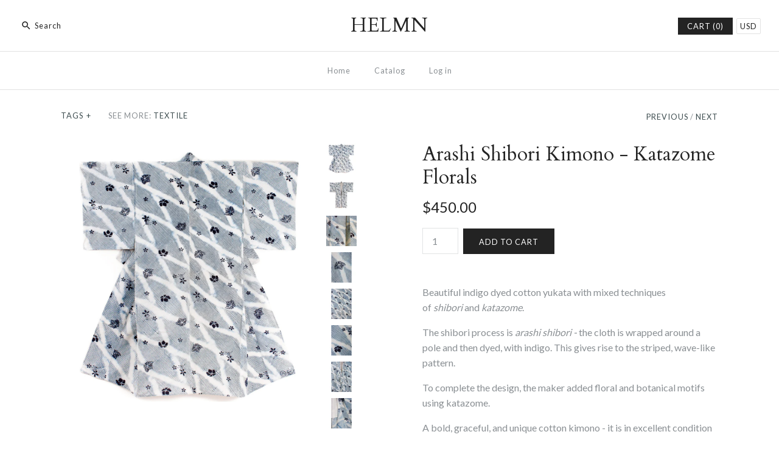

--- FILE ---
content_type: text/html; charset=utf-8
request_url: https://helmn.co/collections/textiles/products/katazome-and-shibori-kimono
body_size: 21960
content:
<!DOCTYPE html>
<html class="no-js">
<head>
  <!-- Symmetry 3.1.0 -->
  <meta charset="UTF-8">
  <meta http-equiv="X-UA-Compatible" content="IE=edge,chrome=1">
  <meta name="viewport" content="width=device-width,initial-scale=1.0" />
  <meta name="theme-color" content="#232323">
  
  
  
  <title>
    Arashi Shibori Kimono - Katazome Florals &ndash; HELMN
  </title>
  
  <meta name="description" content="Beautiful indigo dyed cotton yukata with mixed techniques of shibori and katazome. The shibori process is arashi shibori - the cloth is wrapped around a pole and then dyed, with indigo. This gives rise to the striped, wave-like pattern.  To complete the design, the maker added floral and botanical motifs using katazome" />
  
  <link rel="canonical" href="https://helmn.co/products/katazome-and-shibori-kimono" />
  
  
<meta property="og:site_name" content="HELMN" />

    <meta property="og:image" content="http://helmn.co/cdn/shop/files/katazome2_1_1024x1024.jpg?v=1697475132" />
    <meta property="og:description" content="Beautiful indigo dyed cotton yukata with mixed techniques of shibori and katazome. The shibori process is arashi shibori - the cloth is wrapped around a pole and then..." />
    <meta property="og:title" content="Arashi Shibori Kimono - Katazome Florals - HELMN" />
    <meta property="og:type" content="product" />
    <meta property="og:url" content="https://helmn.co/products/katazome-and-shibori-kimono" />
    <meta property="og:price:amount" content="450.00" />
    <meta property="og:price:currency" content="USD" />
    <meta property="og:availability" content="instock" />

  
 



  <meta name="twitter:card" content="summary">


  <meta name="twitter:title" content="Arashi Shibori Kimono - Katazome Florals">
  <meta name="twitter:description" content="
Beautiful indigo dyed cotton yukata with mixed techniques of shibori and katazome.

The shibori process is arashi shibori - the cloth is wrapped around a pole and then dyed, with indigo. This gives r">
  <meta name="twitter:image" content="https://helmn.co/cdn/shop/files/katazome2_1_600x600.jpg?v=1697475132">
  <meta name="twitter:image:width" content="600">
  <meta name="twitter:image:height" content="600">


  
  



<link href="//fonts.googleapis.com/css?family=Lato:400,700|Cardo:400,400italic,700|Cardo:400,400italic,700|Lato:400,700|Lato:400,700" rel="stylesheet" type="text/css">

  
  <link href="//helmn.co/cdn/shop/t/28/assets/styles.scss.css?v=184460194104388746431742917178" rel="stylesheet" type="text/css" media="all" />
  
  
  
  <script src="//ajax.googleapis.com/ajax/libs/jquery/1.8/jquery.min.js" type="text/javascript"></script>
  <script src="//helmn.co/cdn/shopifycloud/storefront/assets/themes_support/api.jquery-7ab1a3a4.js" type="text/javascript"></script>
<script>
  Shopify.money_format = "${{amount}}";
  window.theme = window.theme || {};
  theme.money_format = "${{amount}}";
  theme.productData = {};
  document.documentElement.className = document.documentElement.className.replace('no-js', '');
</script>

  <script>window.performance && window.performance.mark && window.performance.mark('shopify.content_for_header.start');</script><meta name="google-site-verification" content="Vdxd7_k35MGv11Orn_crWGNZwTkRYJgvzusOgUuXssQ">
<meta id="shopify-digital-wallet" name="shopify-digital-wallet" content="/19539203/digital_wallets/dialog">
<meta name="shopify-checkout-api-token" content="fdc67e03e5260a02ed7fdcc876f681c5">
<meta id="in-context-paypal-metadata" data-shop-id="19539203" data-venmo-supported="false" data-environment="production" data-locale="en_US" data-paypal-v4="true" data-currency="USD">
<link rel="alternate" type="application/json+oembed" href="https://helmn.co/products/katazome-and-shibori-kimono.oembed">
<script async="async" src="/checkouts/internal/preloads.js?locale=en-US"></script>
<link rel="preconnect" href="https://shop.app" crossorigin="anonymous">
<script async="async" src="https://shop.app/checkouts/internal/preloads.js?locale=en-US&shop_id=19539203" crossorigin="anonymous"></script>
<script id="apple-pay-shop-capabilities" type="application/json">{"shopId":19539203,"countryCode":"US","currencyCode":"USD","merchantCapabilities":["supports3DS"],"merchantId":"gid:\/\/shopify\/Shop\/19539203","merchantName":"HELMN","requiredBillingContactFields":["postalAddress","email"],"requiredShippingContactFields":["postalAddress","email"],"shippingType":"shipping","supportedNetworks":["visa","masterCard","amex"],"total":{"type":"pending","label":"HELMN","amount":"1.00"},"shopifyPaymentsEnabled":true,"supportsSubscriptions":true}</script>
<script id="shopify-features" type="application/json">{"accessToken":"fdc67e03e5260a02ed7fdcc876f681c5","betas":["rich-media-storefront-analytics"],"domain":"helmn.co","predictiveSearch":true,"shopId":19539203,"locale":"en"}</script>
<script>var Shopify = Shopify || {};
Shopify.shop = "helmn.myshopify.com";
Shopify.locale = "en";
Shopify.currency = {"active":"USD","rate":"1.0"};
Shopify.country = "US";
Shopify.theme = {"name":"Symmetry","id":176025232,"schema_name":"Symmetry","schema_version":"3.1.0","theme_store_id":568,"role":"main"};
Shopify.theme.handle = "null";
Shopify.theme.style = {"id":null,"handle":null};
Shopify.cdnHost = "helmn.co/cdn";
Shopify.routes = Shopify.routes || {};
Shopify.routes.root = "/";</script>
<script type="module">!function(o){(o.Shopify=o.Shopify||{}).modules=!0}(window);</script>
<script>!function(o){function n(){var o=[];function n(){o.push(Array.prototype.slice.apply(arguments))}return n.q=o,n}var t=o.Shopify=o.Shopify||{};t.loadFeatures=n(),t.autoloadFeatures=n()}(window);</script>
<script>
  window.ShopifyPay = window.ShopifyPay || {};
  window.ShopifyPay.apiHost = "shop.app\/pay";
  window.ShopifyPay.redirectState = null;
</script>
<script id="shop-js-analytics" type="application/json">{"pageType":"product"}</script>
<script defer="defer" async type="module" src="//helmn.co/cdn/shopifycloud/shop-js/modules/v2/client.init-shop-cart-sync_IZsNAliE.en.esm.js"></script>
<script defer="defer" async type="module" src="//helmn.co/cdn/shopifycloud/shop-js/modules/v2/chunk.common_0OUaOowp.esm.js"></script>
<script type="module">
  await import("//helmn.co/cdn/shopifycloud/shop-js/modules/v2/client.init-shop-cart-sync_IZsNAliE.en.esm.js");
await import("//helmn.co/cdn/shopifycloud/shop-js/modules/v2/chunk.common_0OUaOowp.esm.js");

  window.Shopify.SignInWithShop?.initShopCartSync?.({"fedCMEnabled":true,"windoidEnabled":true});

</script>
<script>
  window.Shopify = window.Shopify || {};
  if (!window.Shopify.featureAssets) window.Shopify.featureAssets = {};
  window.Shopify.featureAssets['shop-js'] = {"shop-cart-sync":["modules/v2/client.shop-cart-sync_DLOhI_0X.en.esm.js","modules/v2/chunk.common_0OUaOowp.esm.js"],"init-fed-cm":["modules/v2/client.init-fed-cm_C6YtU0w6.en.esm.js","modules/v2/chunk.common_0OUaOowp.esm.js"],"shop-button":["modules/v2/client.shop-button_BCMx7GTG.en.esm.js","modules/v2/chunk.common_0OUaOowp.esm.js"],"shop-cash-offers":["modules/v2/client.shop-cash-offers_BT26qb5j.en.esm.js","modules/v2/chunk.common_0OUaOowp.esm.js","modules/v2/chunk.modal_CGo_dVj3.esm.js"],"init-windoid":["modules/v2/client.init-windoid_B9PkRMql.en.esm.js","modules/v2/chunk.common_0OUaOowp.esm.js"],"init-shop-email-lookup-coordinator":["modules/v2/client.init-shop-email-lookup-coordinator_DZkqjsbU.en.esm.js","modules/v2/chunk.common_0OUaOowp.esm.js"],"shop-toast-manager":["modules/v2/client.shop-toast-manager_Di2EnuM7.en.esm.js","modules/v2/chunk.common_0OUaOowp.esm.js"],"shop-login-button":["modules/v2/client.shop-login-button_BtqW_SIO.en.esm.js","modules/v2/chunk.common_0OUaOowp.esm.js","modules/v2/chunk.modal_CGo_dVj3.esm.js"],"avatar":["modules/v2/client.avatar_BTnouDA3.en.esm.js"],"pay-button":["modules/v2/client.pay-button_CWa-C9R1.en.esm.js","modules/v2/chunk.common_0OUaOowp.esm.js"],"init-shop-cart-sync":["modules/v2/client.init-shop-cart-sync_IZsNAliE.en.esm.js","modules/v2/chunk.common_0OUaOowp.esm.js"],"init-customer-accounts":["modules/v2/client.init-customer-accounts_DenGwJTU.en.esm.js","modules/v2/client.shop-login-button_BtqW_SIO.en.esm.js","modules/v2/chunk.common_0OUaOowp.esm.js","modules/v2/chunk.modal_CGo_dVj3.esm.js"],"init-shop-for-new-customer-accounts":["modules/v2/client.init-shop-for-new-customer-accounts_JdHXxpS9.en.esm.js","modules/v2/client.shop-login-button_BtqW_SIO.en.esm.js","modules/v2/chunk.common_0OUaOowp.esm.js","modules/v2/chunk.modal_CGo_dVj3.esm.js"],"init-customer-accounts-sign-up":["modules/v2/client.init-customer-accounts-sign-up_D6__K_p8.en.esm.js","modules/v2/client.shop-login-button_BtqW_SIO.en.esm.js","modules/v2/chunk.common_0OUaOowp.esm.js","modules/v2/chunk.modal_CGo_dVj3.esm.js"],"checkout-modal":["modules/v2/client.checkout-modal_C_ZQDY6s.en.esm.js","modules/v2/chunk.common_0OUaOowp.esm.js","modules/v2/chunk.modal_CGo_dVj3.esm.js"],"shop-follow-button":["modules/v2/client.shop-follow-button_XetIsj8l.en.esm.js","modules/v2/chunk.common_0OUaOowp.esm.js","modules/v2/chunk.modal_CGo_dVj3.esm.js"],"lead-capture":["modules/v2/client.lead-capture_DvA72MRN.en.esm.js","modules/v2/chunk.common_0OUaOowp.esm.js","modules/v2/chunk.modal_CGo_dVj3.esm.js"],"shop-login":["modules/v2/client.shop-login_ClXNxyh6.en.esm.js","modules/v2/chunk.common_0OUaOowp.esm.js","modules/v2/chunk.modal_CGo_dVj3.esm.js"],"payment-terms":["modules/v2/client.payment-terms_CNlwjfZz.en.esm.js","modules/v2/chunk.common_0OUaOowp.esm.js","modules/v2/chunk.modal_CGo_dVj3.esm.js"]};
</script>
<script id="__st">var __st={"a":19539203,"offset":-18000,"reqid":"111231b6-6de4-43f3-ac44-e669b610770e-1768506580","pageurl":"helmn.co\/collections\/textiles\/products\/katazome-and-shibori-kimono","u":"c735c8204e9b","p":"product","rtyp":"product","rid":9953009296};</script>
<script>window.ShopifyPaypalV4VisibilityTracking = true;</script>
<script id="captcha-bootstrap">!function(){'use strict';const t='contact',e='account',n='new_comment',o=[[t,t],['blogs',n],['comments',n],[t,'customer']],c=[[e,'customer_login'],[e,'guest_login'],[e,'recover_customer_password'],[e,'create_customer']],r=t=>t.map((([t,e])=>`form[action*='/${t}']:not([data-nocaptcha='true']) input[name='form_type'][value='${e}']`)).join(','),a=t=>()=>t?[...document.querySelectorAll(t)].map((t=>t.form)):[];function s(){const t=[...o],e=r(t);return a(e)}const i='password',u='form_key',d=['recaptcha-v3-token','g-recaptcha-response','h-captcha-response',i],f=()=>{try{return window.sessionStorage}catch{return}},m='__shopify_v',_=t=>t.elements[u];function p(t,e,n=!1){try{const o=window.sessionStorage,c=JSON.parse(o.getItem(e)),{data:r}=function(t){const{data:e,action:n}=t;return t[m]||n?{data:e,action:n}:{data:t,action:n}}(c);for(const[e,n]of Object.entries(r))t.elements[e]&&(t.elements[e].value=n);n&&o.removeItem(e)}catch(o){console.error('form repopulation failed',{error:o})}}const l='form_type',E='cptcha';function T(t){t.dataset[E]=!0}const w=window,h=w.document,L='Shopify',v='ce_forms',y='captcha';let A=!1;((t,e)=>{const n=(g='f06e6c50-85a8-45c8-87d0-21a2b65856fe',I='https://cdn.shopify.com/shopifycloud/storefront-forms-hcaptcha/ce_storefront_forms_captcha_hcaptcha.v1.5.2.iife.js',D={infoText:'Protected by hCaptcha',privacyText:'Privacy',termsText:'Terms'},(t,e,n)=>{const o=w[L][v],c=o.bindForm;if(c)return c(t,g,e,D).then(n);var r;o.q.push([[t,g,e,D],n]),r=I,A||(h.body.append(Object.assign(h.createElement('script'),{id:'captcha-provider',async:!0,src:r})),A=!0)});var g,I,D;w[L]=w[L]||{},w[L][v]=w[L][v]||{},w[L][v].q=[],w[L][y]=w[L][y]||{},w[L][y].protect=function(t,e){n(t,void 0,e),T(t)},Object.freeze(w[L][y]),function(t,e,n,w,h,L){const[v,y,A,g]=function(t,e,n){const i=e?o:[],u=t?c:[],d=[...i,...u],f=r(d),m=r(i),_=r(d.filter((([t,e])=>n.includes(e))));return[a(f),a(m),a(_),s()]}(w,h,L),I=t=>{const e=t.target;return e instanceof HTMLFormElement?e:e&&e.form},D=t=>v().includes(t);t.addEventListener('submit',(t=>{const e=I(t);if(!e)return;const n=D(e)&&!e.dataset.hcaptchaBound&&!e.dataset.recaptchaBound,o=_(e),c=g().includes(e)&&(!o||!o.value);(n||c)&&t.preventDefault(),c&&!n&&(function(t){try{if(!f())return;!function(t){const e=f();if(!e)return;const n=_(t);if(!n)return;const o=n.value;o&&e.removeItem(o)}(t);const e=Array.from(Array(32),(()=>Math.random().toString(36)[2])).join('');!function(t,e){_(t)||t.append(Object.assign(document.createElement('input'),{type:'hidden',name:u})),t.elements[u].value=e}(t,e),function(t,e){const n=f();if(!n)return;const o=[...t.querySelectorAll(`input[type='${i}']`)].map((({name:t})=>t)),c=[...d,...o],r={};for(const[a,s]of new FormData(t).entries())c.includes(a)||(r[a]=s);n.setItem(e,JSON.stringify({[m]:1,action:t.action,data:r}))}(t,e)}catch(e){console.error('failed to persist form',e)}}(e),e.submit())}));const S=(t,e)=>{t&&!t.dataset[E]&&(n(t,e.some((e=>e===t))),T(t))};for(const o of['focusin','change'])t.addEventListener(o,(t=>{const e=I(t);D(e)&&S(e,y())}));const B=e.get('form_key'),M=e.get(l),P=B&&M;t.addEventListener('DOMContentLoaded',(()=>{const t=y();if(P)for(const e of t)e.elements[l].value===M&&p(e,B);[...new Set([...A(),...v().filter((t=>'true'===t.dataset.shopifyCaptcha))])].forEach((e=>S(e,t)))}))}(h,new URLSearchParams(w.location.search),n,t,e,['guest_login'])})(!0,!0)}();</script>
<script integrity="sha256-4kQ18oKyAcykRKYeNunJcIwy7WH5gtpwJnB7kiuLZ1E=" data-source-attribution="shopify.loadfeatures" defer="defer" src="//helmn.co/cdn/shopifycloud/storefront/assets/storefront/load_feature-a0a9edcb.js" crossorigin="anonymous"></script>
<script crossorigin="anonymous" defer="defer" src="//helmn.co/cdn/shopifycloud/storefront/assets/shopify_pay/storefront-65b4c6d7.js?v=20250812"></script>
<script data-source-attribution="shopify.dynamic_checkout.dynamic.init">var Shopify=Shopify||{};Shopify.PaymentButton=Shopify.PaymentButton||{isStorefrontPortableWallets:!0,init:function(){window.Shopify.PaymentButton.init=function(){};var t=document.createElement("script");t.src="https://helmn.co/cdn/shopifycloud/portable-wallets/latest/portable-wallets.en.js",t.type="module",document.head.appendChild(t)}};
</script>
<script data-source-attribution="shopify.dynamic_checkout.buyer_consent">
  function portableWalletsHideBuyerConsent(e){var t=document.getElementById("shopify-buyer-consent"),n=document.getElementById("shopify-subscription-policy-button");t&&n&&(t.classList.add("hidden"),t.setAttribute("aria-hidden","true"),n.removeEventListener("click",e))}function portableWalletsShowBuyerConsent(e){var t=document.getElementById("shopify-buyer-consent"),n=document.getElementById("shopify-subscription-policy-button");t&&n&&(t.classList.remove("hidden"),t.removeAttribute("aria-hidden"),n.addEventListener("click",e))}window.Shopify?.PaymentButton&&(window.Shopify.PaymentButton.hideBuyerConsent=portableWalletsHideBuyerConsent,window.Shopify.PaymentButton.showBuyerConsent=portableWalletsShowBuyerConsent);
</script>
<script data-source-attribution="shopify.dynamic_checkout.cart.bootstrap">document.addEventListener("DOMContentLoaded",(function(){function t(){return document.querySelector("shopify-accelerated-checkout-cart, shopify-accelerated-checkout")}if(t())Shopify.PaymentButton.init();else{new MutationObserver((function(e,n){t()&&(Shopify.PaymentButton.init(),n.disconnect())})).observe(document.body,{childList:!0,subtree:!0})}}));
</script>
<link id="shopify-accelerated-checkout-styles" rel="stylesheet" media="screen" href="https://helmn.co/cdn/shopifycloud/portable-wallets/latest/accelerated-checkout-backwards-compat.css" crossorigin="anonymous">
<style id="shopify-accelerated-checkout-cart">
        #shopify-buyer-consent {
  margin-top: 1em;
  display: inline-block;
  width: 100%;
}

#shopify-buyer-consent.hidden {
  display: none;
}

#shopify-subscription-policy-button {
  background: none;
  border: none;
  padding: 0;
  text-decoration: underline;
  font-size: inherit;
  cursor: pointer;
}

#shopify-subscription-policy-button::before {
  box-shadow: none;
}

      </style>

<script>window.performance && window.performance.mark && window.performance.mark('shopify.content_for_header.end');</script>
<link href="https://monorail-edge.shopifysvc.com" rel="dns-prefetch">
<script>(function(){if ("sendBeacon" in navigator && "performance" in window) {try {var session_token_from_headers = performance.getEntriesByType('navigation')[0].serverTiming.find(x => x.name == '_s').description;} catch {var session_token_from_headers = undefined;}var session_cookie_matches = document.cookie.match(/_shopify_s=([^;]*)/);var session_token_from_cookie = session_cookie_matches && session_cookie_matches.length === 2 ? session_cookie_matches[1] : "";var session_token = session_token_from_headers || session_token_from_cookie || "";function handle_abandonment_event(e) {var entries = performance.getEntries().filter(function(entry) {return /monorail-edge.shopifysvc.com/.test(entry.name);});if (!window.abandonment_tracked && entries.length === 0) {window.abandonment_tracked = true;var currentMs = Date.now();var navigation_start = performance.timing.navigationStart;var payload = {shop_id: 19539203,url: window.location.href,navigation_start,duration: currentMs - navigation_start,session_token,page_type: "product"};window.navigator.sendBeacon("https://monorail-edge.shopifysvc.com/v1/produce", JSON.stringify({schema_id: "online_store_buyer_site_abandonment/1.1",payload: payload,metadata: {event_created_at_ms: currentMs,event_sent_at_ms: currentMs}}));}}window.addEventListener('pagehide', handle_abandonment_event);}}());</script>
<script id="web-pixels-manager-setup">(function e(e,d,r,n,o){if(void 0===o&&(o={}),!Boolean(null===(a=null===(i=window.Shopify)||void 0===i?void 0:i.analytics)||void 0===a?void 0:a.replayQueue)){var i,a;window.Shopify=window.Shopify||{};var t=window.Shopify;t.analytics=t.analytics||{};var s=t.analytics;s.replayQueue=[],s.publish=function(e,d,r){return s.replayQueue.push([e,d,r]),!0};try{self.performance.mark("wpm:start")}catch(e){}var l=function(){var e={modern:/Edge?\/(1{2}[4-9]|1[2-9]\d|[2-9]\d{2}|\d{4,})\.\d+(\.\d+|)|Firefox\/(1{2}[4-9]|1[2-9]\d|[2-9]\d{2}|\d{4,})\.\d+(\.\d+|)|Chrom(ium|e)\/(9{2}|\d{3,})\.\d+(\.\d+|)|(Maci|X1{2}).+ Version\/(15\.\d+|(1[6-9]|[2-9]\d|\d{3,})\.\d+)([,.]\d+|)( \(\w+\)|)( Mobile\/\w+|) Safari\/|Chrome.+OPR\/(9{2}|\d{3,})\.\d+\.\d+|(CPU[ +]OS|iPhone[ +]OS|CPU[ +]iPhone|CPU IPhone OS|CPU iPad OS)[ +]+(15[._]\d+|(1[6-9]|[2-9]\d|\d{3,})[._]\d+)([._]\d+|)|Android:?[ /-](13[3-9]|1[4-9]\d|[2-9]\d{2}|\d{4,})(\.\d+|)(\.\d+|)|Android.+Firefox\/(13[5-9]|1[4-9]\d|[2-9]\d{2}|\d{4,})\.\d+(\.\d+|)|Android.+Chrom(ium|e)\/(13[3-9]|1[4-9]\d|[2-9]\d{2}|\d{4,})\.\d+(\.\d+|)|SamsungBrowser\/([2-9]\d|\d{3,})\.\d+/,legacy:/Edge?\/(1[6-9]|[2-9]\d|\d{3,})\.\d+(\.\d+|)|Firefox\/(5[4-9]|[6-9]\d|\d{3,})\.\d+(\.\d+|)|Chrom(ium|e)\/(5[1-9]|[6-9]\d|\d{3,})\.\d+(\.\d+|)([\d.]+$|.*Safari\/(?![\d.]+ Edge\/[\d.]+$))|(Maci|X1{2}).+ Version\/(10\.\d+|(1[1-9]|[2-9]\d|\d{3,})\.\d+)([,.]\d+|)( \(\w+\)|)( Mobile\/\w+|) Safari\/|Chrome.+OPR\/(3[89]|[4-9]\d|\d{3,})\.\d+\.\d+|(CPU[ +]OS|iPhone[ +]OS|CPU[ +]iPhone|CPU IPhone OS|CPU iPad OS)[ +]+(10[._]\d+|(1[1-9]|[2-9]\d|\d{3,})[._]\d+)([._]\d+|)|Android:?[ /-](13[3-9]|1[4-9]\d|[2-9]\d{2}|\d{4,})(\.\d+|)(\.\d+|)|Mobile Safari.+OPR\/([89]\d|\d{3,})\.\d+\.\d+|Android.+Firefox\/(13[5-9]|1[4-9]\d|[2-9]\d{2}|\d{4,})\.\d+(\.\d+|)|Android.+Chrom(ium|e)\/(13[3-9]|1[4-9]\d|[2-9]\d{2}|\d{4,})\.\d+(\.\d+|)|Android.+(UC? ?Browser|UCWEB|U3)[ /]?(15\.([5-9]|\d{2,})|(1[6-9]|[2-9]\d|\d{3,})\.\d+)\.\d+|SamsungBrowser\/(5\.\d+|([6-9]|\d{2,})\.\d+)|Android.+MQ{2}Browser\/(14(\.(9|\d{2,})|)|(1[5-9]|[2-9]\d|\d{3,})(\.\d+|))(\.\d+|)|K[Aa][Ii]OS\/(3\.\d+|([4-9]|\d{2,})\.\d+)(\.\d+|)/},d=e.modern,r=e.legacy,n=navigator.userAgent;return n.match(d)?"modern":n.match(r)?"legacy":"unknown"}(),u="modern"===l?"modern":"legacy",c=(null!=n?n:{modern:"",legacy:""})[u],f=function(e){return[e.baseUrl,"/wpm","/b",e.hashVersion,"modern"===e.buildTarget?"m":"l",".js"].join("")}({baseUrl:d,hashVersion:r,buildTarget:u}),m=function(e){var d=e.version,r=e.bundleTarget,n=e.surface,o=e.pageUrl,i=e.monorailEndpoint;return{emit:function(e){var a=e.status,t=e.errorMsg,s=(new Date).getTime(),l=JSON.stringify({metadata:{event_sent_at_ms:s},events:[{schema_id:"web_pixels_manager_load/3.1",payload:{version:d,bundle_target:r,page_url:o,status:a,surface:n,error_msg:t},metadata:{event_created_at_ms:s}}]});if(!i)return console&&console.warn&&console.warn("[Web Pixels Manager] No Monorail endpoint provided, skipping logging."),!1;try{return self.navigator.sendBeacon.bind(self.navigator)(i,l)}catch(e){}var u=new XMLHttpRequest;try{return u.open("POST",i,!0),u.setRequestHeader("Content-Type","text/plain"),u.send(l),!0}catch(e){return console&&console.warn&&console.warn("[Web Pixels Manager] Got an unhandled error while logging to Monorail."),!1}}}}({version:r,bundleTarget:l,surface:e.surface,pageUrl:self.location.href,monorailEndpoint:e.monorailEndpoint});try{o.browserTarget=l,function(e){var d=e.src,r=e.async,n=void 0===r||r,o=e.onload,i=e.onerror,a=e.sri,t=e.scriptDataAttributes,s=void 0===t?{}:t,l=document.createElement("script"),u=document.querySelector("head"),c=document.querySelector("body");if(l.async=n,l.src=d,a&&(l.integrity=a,l.crossOrigin="anonymous"),s)for(var f in s)if(Object.prototype.hasOwnProperty.call(s,f))try{l.dataset[f]=s[f]}catch(e){}if(o&&l.addEventListener("load",o),i&&l.addEventListener("error",i),u)u.appendChild(l);else{if(!c)throw new Error("Did not find a head or body element to append the script");c.appendChild(l)}}({src:f,async:!0,onload:function(){if(!function(){var e,d;return Boolean(null===(d=null===(e=window.Shopify)||void 0===e?void 0:e.analytics)||void 0===d?void 0:d.initialized)}()){var d=window.webPixelsManager.init(e)||void 0;if(d){var r=window.Shopify.analytics;r.replayQueue.forEach((function(e){var r=e[0],n=e[1],o=e[2];d.publishCustomEvent(r,n,o)})),r.replayQueue=[],r.publish=d.publishCustomEvent,r.visitor=d.visitor,r.initialized=!0}}},onerror:function(){return m.emit({status:"failed",errorMsg:"".concat(f," has failed to load")})},sri:function(e){var d=/^sha384-[A-Za-z0-9+/=]+$/;return"string"==typeof e&&d.test(e)}(c)?c:"",scriptDataAttributes:o}),m.emit({status:"loading"})}catch(e){m.emit({status:"failed",errorMsg:(null==e?void 0:e.message)||"Unknown error"})}}})({shopId: 19539203,storefrontBaseUrl: "https://helmn.co",extensionsBaseUrl: "https://extensions.shopifycdn.com/cdn/shopifycloud/web-pixels-manager",monorailEndpoint: "https://monorail-edge.shopifysvc.com/unstable/produce_batch",surface: "storefront-renderer",enabledBetaFlags: ["2dca8a86"],webPixelsConfigList: [{"id":"shopify-app-pixel","configuration":"{}","eventPayloadVersion":"v1","runtimeContext":"STRICT","scriptVersion":"0450","apiClientId":"shopify-pixel","type":"APP","privacyPurposes":["ANALYTICS","MARKETING"]},{"id":"shopify-custom-pixel","eventPayloadVersion":"v1","runtimeContext":"LAX","scriptVersion":"0450","apiClientId":"shopify-pixel","type":"CUSTOM","privacyPurposes":["ANALYTICS","MARKETING"]}],isMerchantRequest: false,initData: {"shop":{"name":"HELMN","paymentSettings":{"currencyCode":"USD"},"myshopifyDomain":"helmn.myshopify.com","countryCode":"US","storefrontUrl":"https:\/\/helmn.co"},"customer":null,"cart":null,"checkout":null,"productVariants":[{"price":{"amount":450.0,"currencyCode":"USD"},"product":{"title":"Arashi Shibori Kimono - Katazome Florals","vendor":"HELMN","id":"9953009296","untranslatedTitle":"Arashi Shibori Kimono - Katazome Florals","url":"\/products\/katazome-and-shibori-kimono","type":"TEXTILE"},"id":"42899436880","image":{"src":"\/\/helmn.co\/cdn\/shop\/files\/katazome2_1.jpg?v=1697475132"},"sku":"","title":"Default Title","untranslatedTitle":"Default Title"}],"purchasingCompany":null},},"https://helmn.co/cdn","fcfee988w5aeb613cpc8e4bc33m6693e112",{"modern":"","legacy":""},{"shopId":"19539203","storefrontBaseUrl":"https:\/\/helmn.co","extensionBaseUrl":"https:\/\/extensions.shopifycdn.com\/cdn\/shopifycloud\/web-pixels-manager","surface":"storefront-renderer","enabledBetaFlags":"[\"2dca8a86\"]","isMerchantRequest":"false","hashVersion":"fcfee988w5aeb613cpc8e4bc33m6693e112","publish":"custom","events":"[[\"page_viewed\",{}],[\"product_viewed\",{\"productVariant\":{\"price\":{\"amount\":450.0,\"currencyCode\":\"USD\"},\"product\":{\"title\":\"Arashi Shibori Kimono - Katazome Florals\",\"vendor\":\"HELMN\",\"id\":\"9953009296\",\"untranslatedTitle\":\"Arashi Shibori Kimono - Katazome Florals\",\"url\":\"\/products\/katazome-and-shibori-kimono\",\"type\":\"TEXTILE\"},\"id\":\"42899436880\",\"image\":{\"src\":\"\/\/helmn.co\/cdn\/shop\/files\/katazome2_1.jpg?v=1697475132\"},\"sku\":\"\",\"title\":\"Default Title\",\"untranslatedTitle\":\"Default Title\"}}]]"});</script><script>
  window.ShopifyAnalytics = window.ShopifyAnalytics || {};
  window.ShopifyAnalytics.meta = window.ShopifyAnalytics.meta || {};
  window.ShopifyAnalytics.meta.currency = 'USD';
  var meta = {"product":{"id":9953009296,"gid":"gid:\/\/shopify\/Product\/9953009296","vendor":"HELMN","type":"TEXTILE","handle":"katazome-and-shibori-kimono","variants":[{"id":42899436880,"price":45000,"name":"Arashi Shibori Kimono - Katazome Florals","public_title":null,"sku":""}],"remote":false},"page":{"pageType":"product","resourceType":"product","resourceId":9953009296,"requestId":"111231b6-6de4-43f3-ac44-e669b610770e-1768506580"}};
  for (var attr in meta) {
    window.ShopifyAnalytics.meta[attr] = meta[attr];
  }
</script>
<script class="analytics">
  (function () {
    var customDocumentWrite = function(content) {
      var jquery = null;

      if (window.jQuery) {
        jquery = window.jQuery;
      } else if (window.Checkout && window.Checkout.$) {
        jquery = window.Checkout.$;
      }

      if (jquery) {
        jquery('body').append(content);
      }
    };

    var hasLoggedConversion = function(token) {
      if (token) {
        return document.cookie.indexOf('loggedConversion=' + token) !== -1;
      }
      return false;
    }

    var setCookieIfConversion = function(token) {
      if (token) {
        var twoMonthsFromNow = new Date(Date.now());
        twoMonthsFromNow.setMonth(twoMonthsFromNow.getMonth() + 2);

        document.cookie = 'loggedConversion=' + token + '; expires=' + twoMonthsFromNow;
      }
    }

    var trekkie = window.ShopifyAnalytics.lib = window.trekkie = window.trekkie || [];
    if (trekkie.integrations) {
      return;
    }
    trekkie.methods = [
      'identify',
      'page',
      'ready',
      'track',
      'trackForm',
      'trackLink'
    ];
    trekkie.factory = function(method) {
      return function() {
        var args = Array.prototype.slice.call(arguments);
        args.unshift(method);
        trekkie.push(args);
        return trekkie;
      };
    };
    for (var i = 0; i < trekkie.methods.length; i++) {
      var key = trekkie.methods[i];
      trekkie[key] = trekkie.factory(key);
    }
    trekkie.load = function(config) {
      trekkie.config = config || {};
      trekkie.config.initialDocumentCookie = document.cookie;
      var first = document.getElementsByTagName('script')[0];
      var script = document.createElement('script');
      script.type = 'text/javascript';
      script.onerror = function(e) {
        var scriptFallback = document.createElement('script');
        scriptFallback.type = 'text/javascript';
        scriptFallback.onerror = function(error) {
                var Monorail = {
      produce: function produce(monorailDomain, schemaId, payload) {
        var currentMs = new Date().getTime();
        var event = {
          schema_id: schemaId,
          payload: payload,
          metadata: {
            event_created_at_ms: currentMs,
            event_sent_at_ms: currentMs
          }
        };
        return Monorail.sendRequest("https://" + monorailDomain + "/v1/produce", JSON.stringify(event));
      },
      sendRequest: function sendRequest(endpointUrl, payload) {
        // Try the sendBeacon API
        if (window && window.navigator && typeof window.navigator.sendBeacon === 'function' && typeof window.Blob === 'function' && !Monorail.isIos12()) {
          var blobData = new window.Blob([payload], {
            type: 'text/plain'
          });

          if (window.navigator.sendBeacon(endpointUrl, blobData)) {
            return true;
          } // sendBeacon was not successful

        } // XHR beacon

        var xhr = new XMLHttpRequest();

        try {
          xhr.open('POST', endpointUrl);
          xhr.setRequestHeader('Content-Type', 'text/plain');
          xhr.send(payload);
        } catch (e) {
          console.log(e);
        }

        return false;
      },
      isIos12: function isIos12() {
        return window.navigator.userAgent.lastIndexOf('iPhone; CPU iPhone OS 12_') !== -1 || window.navigator.userAgent.lastIndexOf('iPad; CPU OS 12_') !== -1;
      }
    };
    Monorail.produce('monorail-edge.shopifysvc.com',
      'trekkie_storefront_load_errors/1.1',
      {shop_id: 19539203,
      theme_id: 176025232,
      app_name: "storefront",
      context_url: window.location.href,
      source_url: "//helmn.co/cdn/s/trekkie.storefront.cd680fe47e6c39ca5d5df5f0a32d569bc48c0f27.min.js"});

        };
        scriptFallback.async = true;
        scriptFallback.src = '//helmn.co/cdn/s/trekkie.storefront.cd680fe47e6c39ca5d5df5f0a32d569bc48c0f27.min.js';
        first.parentNode.insertBefore(scriptFallback, first);
      };
      script.async = true;
      script.src = '//helmn.co/cdn/s/trekkie.storefront.cd680fe47e6c39ca5d5df5f0a32d569bc48c0f27.min.js';
      first.parentNode.insertBefore(script, first);
    };
    trekkie.load(
      {"Trekkie":{"appName":"storefront","development":false,"defaultAttributes":{"shopId":19539203,"isMerchantRequest":null,"themeId":176025232,"themeCityHash":"12279748543280046290","contentLanguage":"en","currency":"USD","eventMetadataId":"ee762374-6f8a-49a3-b0bd-ca6a8b937f36"},"isServerSideCookieWritingEnabled":true,"monorailRegion":"shop_domain","enabledBetaFlags":["65f19447"]},"Session Attribution":{},"S2S":{"facebookCapiEnabled":false,"source":"trekkie-storefront-renderer","apiClientId":580111}}
    );

    var loaded = false;
    trekkie.ready(function() {
      if (loaded) return;
      loaded = true;

      window.ShopifyAnalytics.lib = window.trekkie;

      var originalDocumentWrite = document.write;
      document.write = customDocumentWrite;
      try { window.ShopifyAnalytics.merchantGoogleAnalytics.call(this); } catch(error) {};
      document.write = originalDocumentWrite;

      window.ShopifyAnalytics.lib.page(null,{"pageType":"product","resourceType":"product","resourceId":9953009296,"requestId":"111231b6-6de4-43f3-ac44-e669b610770e-1768506580","shopifyEmitted":true});

      var match = window.location.pathname.match(/checkouts\/(.+)\/(thank_you|post_purchase)/)
      var token = match? match[1]: undefined;
      if (!hasLoggedConversion(token)) {
        setCookieIfConversion(token);
        window.ShopifyAnalytics.lib.track("Viewed Product",{"currency":"USD","variantId":42899436880,"productId":9953009296,"productGid":"gid:\/\/shopify\/Product\/9953009296","name":"Arashi Shibori Kimono - Katazome Florals","price":"450.00","sku":"","brand":"HELMN","variant":null,"category":"TEXTILE","nonInteraction":true,"remote":false},undefined,undefined,{"shopifyEmitted":true});
      window.ShopifyAnalytics.lib.track("monorail:\/\/trekkie_storefront_viewed_product\/1.1",{"currency":"USD","variantId":42899436880,"productId":9953009296,"productGid":"gid:\/\/shopify\/Product\/9953009296","name":"Arashi Shibori Kimono - Katazome Florals","price":"450.00","sku":"","brand":"HELMN","variant":null,"category":"TEXTILE","nonInteraction":true,"remote":false,"referer":"https:\/\/helmn.co\/collections\/textiles\/products\/katazome-and-shibori-kimono"});
      }
    });


        var eventsListenerScript = document.createElement('script');
        eventsListenerScript.async = true;
        eventsListenerScript.src = "//helmn.co/cdn/shopifycloud/storefront/assets/shop_events_listener-3da45d37.js";
        document.getElementsByTagName('head')[0].appendChild(eventsListenerScript);

})();</script>
<script
  defer
  src="https://helmn.co/cdn/shopifycloud/perf-kit/shopify-perf-kit-3.0.3.min.js"
  data-application="storefront-renderer"
  data-shop-id="19539203"
  data-render-region="gcp-us-central1"
  data-page-type="product"
  data-theme-instance-id="176025232"
  data-theme-name="Symmetry"
  data-theme-version="3.1.0"
  data-monorail-region="shop_domain"
  data-resource-timing-sampling-rate="10"
  data-shs="true"
  data-shs-beacon="true"
  data-shs-export-with-fetch="true"
  data-shs-logs-sample-rate="1"
  data-shs-beacon-endpoint="https://helmn.co/api/collect"
></script>
</head>

<body class="template-product">
  
  <div id="shopify-section-header" class="shopify-section"><style type="text/css">
  .logo img {
    width: 300px;
  }
</style>



<div data-section-type="header">
  <div id="pageheader">

    

    <div id="mobile-header" class="cf">
      <button class="notabutton mobile-nav-toggle"><span></span><span></span><span></span></button>
      
    <div class="logo">
      <a href="/" title="HELMN">
        
        <span class="logotext">HELMN</span>
        
      </a>
    </div><!-- /#logo -->
    
      <a href="/cart" class="cart-count button">
        <svg fill="#000000" height="24" viewBox="0 0 24 24" width="24" xmlns="http://www.w3.org/2000/svg">
  <title>Cart</title>
  <path d="M0 0h24v24H0z" fill="none"/>
  <path d="M17.21 9l-4.38-6.56c-.19-.28-.51-.42-.83-.42-.32 0-.64.14-.83.43L6.79 9H2c-.55 0-1 .45-1 1 0 .09.01.18.04.27l2.54 9.27c.23.84 1 1.46 1.92 1.46h13c.92 0 1.69-.62 1.93-1.46l2.54-9.27L23 10c0-.55-.45-1-1-1h-4.79zM9 9l3-4.4L15 9H9zm3 8c-1.1 0-2-.9-2-2s.9-2 2-2 2 .9 2 2-.9 2-2 2z"/>
</svg> <span class="beside-svg">(0)</span>
      </a>
    </div>

    <div class="logo-area logo-pos- cf">

      <div class="container">
    <div class="logo">
      <a href="/" title="HELMN">
        
        <span class="logotext">HELMN</span>
        
      </a>
    </div><!-- /#logo -->
    </div>

      <div class="util-area">
        <div class="search-box elegant-input">
          

          <form class="search-form" action="/search" method="get">
            <svg fill="#000000" height="24" viewBox="0 0 24 24" width="24" xmlns="http://www.w3.org/2000/svg">
  <title>Search</title>
  <path d="M15.5 14h-.79l-.28-.27C15.41 12.59 16 11.11 16 9.5 16 5.91 13.09 3 9.5 3S3 5.91 3 9.5 5.91 16 9.5 16c1.61 0 3.09-.59 4.23-1.57l.27.28v.79l5 4.99L20.49 19l-4.99-5zm-6 0C7.01 14 5 11.99 5 9.5S7.01 5 9.5 5 14 7.01 14 9.5 11.99 14 9.5 14z"/>
  <path d="M0 0h24v24H0z" fill="none"/>
</svg>
            <input type="text" name="q" placeholder="Search" autocomplete="off"/>
            <input type="submit" value="&rarr;" />
            <input type="hidden" name="type" value="product,article,page" />
          </form>
        </div>

        <div class="utils">
          

          <div class="cart-summary">
            <a href="/cart" class="cart-count button">
              Cart (0)
            </a>

            
<div class="switcher">
  <span class="selected-currency">
    USD
  </span>
  <div class="switcher-drop">
    <div class="inner">
      <label for="currencies">Pick a currency </label>
      <select id="currencies" name="currencies">
        
        
        <option value="USD" selected="selected">USD</option>
        
        
        <option value="CAD">CAD</option>
        
        
        
        
        
        <option value="GBP">GBP</option>
        
        
      </select>
    </div>
  </div>
</div>

          </div>
        </div><!-- /.utils -->
      </div><!-- /.util-area -->

      

    </div><!-- /.logo-area -->
  </div><!-- /#pageheader -->

  
  

  <div id="main-nav" class="nav-row ">
    <div class="mobile-features">
      <form class="mobile-search" action="/search" method="get">
        <i></i>
        <input type="text" name="q" placeholder="Search"/>
        <button type="submit" class="notabutton"><svg fill="#000000" height="24" viewBox="0 0 24 24" width="24" xmlns="http://www.w3.org/2000/svg">
  <title>Search</title>
  <path d="M15.5 14h-.79l-.28-.27C15.41 12.59 16 11.11 16 9.5 16 5.91 13.09 3 9.5 3S3 5.91 3 9.5 5.91 16 9.5 16c1.61 0 3.09-.59 4.23-1.57l.27.28v.79l5 4.99L20.49 19l-4.99-5zm-6 0C7.01 14 5 11.99 5 9.5S7.01 5 9.5 5 14 7.01 14 9.5 11.99 14 9.5 14z"/>
  <path d="M0 0h24v24H0z" fill="none"/>
</svg></button>
      </form>
    </div>
    <div class="multi-level-nav">
  <div class="tier-1">
    






<ul data-menu-handle="main-menu">

    <li>
        <a href="/">Home</a>
        
        
        
        
        





  
  
  
  


    </li>

    <li>
        <a href="/collections/all">Catalog</a>
        
        
        
        
        





  
  
  
  


    </li>

</ul>



    
  <div class="mobile-social"><div class="social-links">
  <ul>
    
    
    
    
    
    <li><a title="Instagram" class="instagram" target="_blank" href="https://www.instagram.com/helmn.co"><svg width="48px" height="48px" viewBox="0 0 48 48" version="1.1" xmlns="http://www.w3.org/2000/svg" xmlns:xlink="http://www.w3.org/1999/xlink">
    <title>Instagram</title>
    <defs></defs>
    <g id="Icons" stroke="none" stroke-width="1" fill="none" fill-rule="evenodd">
        <g id="Black" transform="translate(-642.000000, -295.000000)" fill="#000000">
            <path d="M666.000048,295 C659.481991,295 658.664686,295.027628 656.104831,295.144427 C653.550311,295.260939 651.805665,295.666687 650.279088,296.260017 C648.700876,296.873258 647.362454,297.693897 646.028128,299.028128 C644.693897,300.362454 643.873258,301.700876 643.260017,303.279088 C642.666687,304.805665 642.260939,306.550311 642.144427,309.104831 C642.027628,311.664686 642,312.481991 642,319.000048 C642,325.518009 642.027628,326.335314 642.144427,328.895169 C642.260939,331.449689 642.666687,333.194335 643.260017,334.720912 C643.873258,336.299124 644.693897,337.637546 646.028128,338.971872 C647.362454,340.306103 648.700876,341.126742 650.279088,341.740079 C651.805665,342.333313 653.550311,342.739061 656.104831,342.855573 C658.664686,342.972372 659.481991,343 666.000048,343 C672.518009,343 673.335314,342.972372 675.895169,342.855573 C678.449689,342.739061 680.194335,342.333313 681.720912,341.740079 C683.299124,341.126742 684.637546,340.306103 685.971872,338.971872 C687.306103,337.637546 688.126742,336.299124 688.740079,334.720912 C689.333313,333.194335 689.739061,331.449689 689.855573,328.895169 C689.972372,326.335314 690,325.518009 690,319.000048 C690,312.481991 689.972372,311.664686 689.855573,309.104831 C689.739061,306.550311 689.333313,304.805665 688.740079,303.279088 C688.126742,301.700876 687.306103,300.362454 685.971872,299.028128 C684.637546,297.693897 683.299124,296.873258 681.720912,296.260017 C680.194335,295.666687 678.449689,295.260939 675.895169,295.144427 C673.335314,295.027628 672.518009,295 666.000048,295 Z M666.000048,299.324317 C672.40826,299.324317 673.167356,299.348801 675.69806,299.464266 C678.038036,299.570966 679.308818,299.961946 680.154513,300.290621 C681.274771,300.725997 682.074262,301.246066 682.91405,302.08595 C683.753934,302.925738 684.274003,303.725229 684.709379,304.845487 C685.038054,305.691182 685.429034,306.961964 685.535734,309.30194 C685.651199,311.832644 685.675683,312.59174 685.675683,319.000048 C685.675683,325.40826 685.651199,326.167356 685.535734,328.69806 C685.429034,331.038036 685.038054,332.308818 684.709379,333.154513 C684.274003,334.274771 683.753934,335.074262 682.91405,335.91405 C682.074262,336.753934 681.274771,337.274003 680.154513,337.709379 C679.308818,338.038054 678.038036,338.429034 675.69806,338.535734 C673.167737,338.651199 672.408736,338.675683 666.000048,338.675683 C659.591264,338.675683 658.832358,338.651199 656.30194,338.535734 C653.961964,338.429034 652.691182,338.038054 651.845487,337.709379 C650.725229,337.274003 649.925738,336.753934 649.08595,335.91405 C648.246161,335.074262 647.725997,334.274771 647.290621,333.154513 C646.961946,332.308818 646.570966,331.038036 646.464266,328.69806 C646.348801,326.167356 646.324317,325.40826 646.324317,319.000048 C646.324317,312.59174 646.348801,311.832644 646.464266,309.30194 C646.570966,306.961964 646.961946,305.691182 647.290621,304.845487 C647.725997,303.725229 648.246066,302.925738 649.08595,302.08595 C649.925738,301.246066 650.725229,300.725997 651.845487,300.290621 C652.691182,299.961946 653.961964,299.570966 656.30194,299.464266 C658.832644,299.348801 659.59174,299.324317 666.000048,299.324317 Z M666.000048,306.675683 C659.193424,306.675683 653.675683,312.193424 653.675683,319.000048 C653.675683,325.806576 659.193424,331.324317 666.000048,331.324317 C672.806576,331.324317 678.324317,325.806576 678.324317,319.000048 C678.324317,312.193424 672.806576,306.675683 666.000048,306.675683 Z M666.000048,327 C661.581701,327 658,323.418299 658,319.000048 C658,314.581701 661.581701,311 666.000048,311 C670.418299,311 674,314.581701 674,319.000048 C674,323.418299 670.418299,327 666.000048,327 Z M681.691284,306.188768 C681.691284,307.779365 680.401829,309.068724 678.811232,309.068724 C677.22073,309.068724 675.931276,307.779365 675.931276,306.188768 C675.931276,304.598171 677.22073,303.308716 678.811232,303.308716 C680.401829,303.308716 681.691284,304.598171 681.691284,306.188768 Z" id="Instagram"></path>
        </g>
        <g id="Credit" transform="translate(-1734.000000, -472.000000)"></g>
    </g>
</svg></a></li>
    
    
    
    
    
  </ul>
</div></div>
  
  
  <ul>
    <li class="account-links">
      
      
      <span class="login"><a href="https://helmn.co/customer_authentication/redirect?locale=en&amp;region_country=US" id="customer_login_link">Log in</a></span>
      
    </li>
  </ul>
  
  
    
  </div>
</div>
    <div class="mobile-currency-switcher">
<div class="switcher">
  <span class="selected-currency">
    USD
  </span>
  <div class="switcher-drop">
    <div class="inner">
      <label for="currencies">Pick a currency </label>
      <select id="currencies" name="currencies">
        
        
        <option value="USD" selected="selected">USD</option>
        
        
        <option value="CAD">CAD</option>
        
        
        
        
        
        <option value="GBP">GBP</option>
        
        
      </select>
    </div>
  </div>
</div>
</div>
  </div><!-- /#main-nav -->


  
</div>





</div>

  <div id="content">
    <div class="container cf">
      
      

<div id="shopify-section-product-template" class="shopify-section"><div itemscope itemtype="http://schema.org/Product" data-section-type="product-template">
  <meta itemprop="name" content="Arashi Shibori Kimono - Katazome Florals" />
  <meta itemprop="url" content="https://helmn.co/products/katazome-and-shibori-kimono" />
  <meta itemprop="image" content="http://helmn.co/cdn/shop/files/katazome2_1_grande.jpg?v=1697475132" />
  
  <div itemprop="offers" itemscope itemtype="http://schema.org/Offer">
    <meta itemprop="price" content="450.00" />
    <meta itemprop="priceCurrency" content="USD" />
    
    <link itemprop="availability" href="http://schema.org/InStock" />
      
  </div>
  
    
  <div class="container desktop-only">
    <div class="page-header cf">
      <div class="filters">
        
        <span class="tags">
          <a href="#" data-toggle-target=".tags.nav-row">Tags <span class="state">+</span></a>
        </span>
        

        
        
         
        <span class="see-more">See more: <a href="/collections/types?q=TEXTILE" title="">TEXTILE</a></span>
        
      </div>

      
      <div class="social-area">
        <span class="nextprev">
          
          <a class="control-prev" href="/collections/textiles/products/komebukuro-rustic-hemp-katazome">Previous</a>
          
           / 
          
          <a class="control-next" href="/collections/textiles/products/tsutsugaki-furoshiki-three-friends-of-winter-motif">Next</a>
          
        </span>
      </div>
      
    </div>
  </div>

  
  <div class="tags nav-row spaced-row hidden desktop-only">
    <ul>
      
      <li><a href="/collections/textiles/antique">antique</a></li>
      
      <li><a href="/collections/textiles/cotton">cotton</a></li>
      
      <li><a href="/collections/textiles/indigo">indigo</a></li>
      
      <li><a href="/collections/textiles/katazome">katazome</a></li>
      
      <li><a href="/collections/textiles/kimono">kimono</a></li>
      
      <li><a href="/collections/textiles/shibori">shibori</a></li>
      
    </ul>
  </div>
  

  
  <div id="main-product-detail" class="product-detail spaced-row container cf">
    
    

    <div class="gallery gallery-layout-beside layout-column-half-left has-thumbnails">
      <div class="main-image">
        

        <a class="shows-lightbox" href="//helmn.co/cdn/shop/files/katazome2_1.jpg?v=1697475132" title="Arashi Shibori Kimono - Katazome Florals">
          <img src="//helmn.co/cdn/shop/files/katazome2_1_1024x.jpg?v=1697475132" alt="Arashi Shibori Kimono - Katazome Florals"/>
        </a>
      </div>

      
      <div class="thumbnails">
        
        <a  class="active"  title="Arashi Shibori Kimono - Katazome Florals" 
           href="//helmn.co/cdn/shop/files/katazome2_1_1024x.jpg?v=1697475132" 
           data-full-size-url="//helmn.co/cdn/shop/files/katazome2_1.jpg?v=1697475132">
          <img src="//helmn.co/cdn/shop/files/katazome2_1_74x.jpg?v=1697475132" alt="Arashi Shibori Kimono - Katazome Florals"
               srcset="//helmn.co/cdn/shop/files/katazome2_1_74x.jpg?v=1697475132 1x, //helmn.co/cdn/shop/files/katazome2_1_148x.jpg?v=1697475132 2x"/>
        </a>
        
        <a  title="Arashi Shibori Kimono - Katazome Florals" 
           href="//helmn.co/cdn/shop/products/katazome_front_1024x.jpg?v=1697475132" 
           data-full-size-url="//helmn.co/cdn/shop/products/katazome_front.jpg?v=1697475132">
          <img src="//helmn.co/cdn/shop/products/katazome_front_74x.jpg?v=1697475132" alt="Arashi Shibori Kimono - Katazome Florals"
               srcset="//helmn.co/cdn/shop/products/katazome_front_74x.jpg?v=1697475132 1x, //helmn.co/cdn/shop/products/katazome_front_148x.jpg?v=1697475132 2x"/>
        </a>
        
        <a  title="Arashi Shibori Kimono Katazome Florals" 
           href="//helmn.co/cdn/shop/products/katazome3_1024x.jpg?v=1697475132" 
           data-full-size-url="//helmn.co/cdn/shop/products/katazome3.jpg?v=1697475132">
          <img src="//helmn.co/cdn/shop/products/katazome3_74x.jpg?v=1697475132" alt="Arashi Shibori Kimono Katazome Florals"
               srcset="//helmn.co/cdn/shop/products/katazome3_74x.jpg?v=1697475132 1x, //helmn.co/cdn/shop/products/katazome3_148x.jpg?v=1697475132 2x"/>
        </a>
        
        <a  title="Arashi Shibori Kimono Katazome Florals" 
           href="//helmn.co/cdn/shop/products/shibori1_1024x.jpg?v=1697475132" 
           data-full-size-url="//helmn.co/cdn/shop/products/shibori1.jpg?v=1697475132">
          <img src="//helmn.co/cdn/shop/products/shibori1_74x.jpg?v=1697475132" alt="Arashi Shibori Kimono Katazome Florals"
               srcset="//helmn.co/cdn/shop/products/shibori1_74x.jpg?v=1697475132 1x, //helmn.co/cdn/shop/products/shibori1_148x.jpg?v=1697475132 2x"/>
        </a>
        
        <a  title="Arashi Shibori Kimono Katazome Florals" 
           href="//helmn.co/cdn/shop/products/shibori2_1024x.jpg?v=1697475132" 
           data-full-size-url="//helmn.co/cdn/shop/products/shibori2.jpg?v=1697475132">
          <img src="//helmn.co/cdn/shop/products/shibori2_74x.jpg?v=1697475132" alt="Arashi Shibori Kimono Katazome Florals"
               srcset="//helmn.co/cdn/shop/products/shibori2_74x.jpg?v=1697475132 1x, //helmn.co/cdn/shop/products/shibori2_148x.jpg?v=1697475132 2x"/>
        </a>
        
        <a  title="Arashi Shibori Kimono Katazome Florals" 
           href="//helmn.co/cdn/shop/products/shibori3_1024x.jpg?v=1697475132" 
           data-full-size-url="//helmn.co/cdn/shop/products/shibori3.jpg?v=1697475132">
          <img src="//helmn.co/cdn/shop/products/shibori3_74x.jpg?v=1697475132" alt="Arashi Shibori Kimono Katazome Florals"
               srcset="//helmn.co/cdn/shop/products/shibori3_74x.jpg?v=1697475132 1x, //helmn.co/cdn/shop/products/shibori3_148x.jpg?v=1697475132 2x"/>
        </a>
        
        <a  title="Arashi Shibori Kimono Katazome Florals" 
           href="//helmn.co/cdn/shop/products/shibori4_1024x.jpg?v=1697475132" 
           data-full-size-url="//helmn.co/cdn/shop/products/shibori4.jpg?v=1697475132">
          <img src="//helmn.co/cdn/shop/products/shibori4_74x.jpg?v=1697475132" alt="Arashi Shibori Kimono Katazome Florals"
               srcset="//helmn.co/cdn/shop/products/shibori4_74x.jpg?v=1697475132 1x, //helmn.co/cdn/shop/products/shibori4_148x.jpg?v=1697475132 2x"/>
        </a>
        
        <a  title="Arashi Shibori Kimono Katazome Florals" 
           href="//helmn.co/cdn/shop/products/shibori5_1024x.jpg?v=1697475132" 
           data-full-size-url="//helmn.co/cdn/shop/products/shibori5.jpg?v=1697475132">
          <img src="//helmn.co/cdn/shop/products/shibori5_74x.jpg?v=1697475132" alt="Arashi Shibori Kimono Katazome Florals"
               srcset="//helmn.co/cdn/shop/products/shibori5_74x.jpg?v=1697475132 1x, //helmn.co/cdn/shop/products/shibori5_148x.jpg?v=1697475132 2x"/>
        </a>
        
      </div>
      

      <div class="mobile-slideshow">
        <div class="slideshow" data-slick='{"adaptiveHeight":true}'>
          
          <div class="slide"><img src="//helmn.co/cdn/shop/files/katazome2_1_1024x1024.jpg?v=1697475132" alt="Arashi Shibori Kimono - Katazome Florals" data-full-size-url="//helmn.co/cdn/shop/files/katazome2_1.jpg?v=1697475132" /></div>
          
          
          
          
          <div class="slide"><img data-lazy="//helmn.co/cdn/shop/products/katazome_front_1024x1024.jpg?v=1697475132" alt="Arashi Shibori Kimono - Katazome Florals" data-full-size-url="//helmn.co/cdn/shop/products/katazome_front.jpg?v=1697475132" /></div>
          
          
          
          <div class="slide"><img data-lazy="//helmn.co/cdn/shop/products/katazome3_1024x1024.jpg?v=1697475132" alt="Arashi Shibori Kimono Katazome Florals" data-full-size-url="//helmn.co/cdn/shop/products/katazome3.jpg?v=1697475132" /></div>
          
          
          
          <div class="slide"><img data-lazy="//helmn.co/cdn/shop/products/shibori1_1024x1024.jpg?v=1697475132" alt="Arashi Shibori Kimono Katazome Florals" data-full-size-url="//helmn.co/cdn/shop/products/shibori1.jpg?v=1697475132" /></div>
          
          
          
          <div class="slide"><img data-lazy="//helmn.co/cdn/shop/products/shibori2_1024x1024.jpg?v=1697475132" alt="Arashi Shibori Kimono Katazome Florals" data-full-size-url="//helmn.co/cdn/shop/products/shibori2.jpg?v=1697475132" /></div>
          
          
          
          <div class="slide"><img data-lazy="//helmn.co/cdn/shop/products/shibori3_1024x1024.jpg?v=1697475132" alt="Arashi Shibori Kimono Katazome Florals" data-full-size-url="//helmn.co/cdn/shop/products/shibori3.jpg?v=1697475132" /></div>
          
          
          
          <div class="slide"><img data-lazy="//helmn.co/cdn/shop/products/shibori4_1024x1024.jpg?v=1697475132" alt="Arashi Shibori Kimono Katazome Florals" data-full-size-url="//helmn.co/cdn/shop/products/shibori4.jpg?v=1697475132" /></div>
          
          
          
          <div class="slide"><img data-lazy="//helmn.co/cdn/shop/products/shibori5_1024x1024.jpg?v=1697475132" alt="Arashi Shibori Kimono Katazome Florals" data-full-size-url="//helmn.co/cdn/shop/products/shibori5.jpg?v=1697475132" /></div>
          
          
        </div>
      </div>
    </div>

    <div class="detail layout-column-half-right">
      



  
  
  
    
      
    
      
    
      
    
      
    
      
    
      
    
  






      <h1 class="title">Arashi Shibori Kimono - Katazome Florals</h1>

      
      <h2 class="h4-style price-area">
        
        <span class="price">$450.00</span>
      </h2>


      
      
      <div class="product-form section">
        
        <form class="form" action="/cart/add" method="post" enctype="multipart/form-data" data-product-id="9953009296" data-enable-history-state="true">
          <div class="input-row">
            
            <input type="hidden" name="id" value="42899436880" />

            

            
          </div>
          <div class="input-row quantity-submit-row">
            <input id="quantity" class="select-on-focus" name="quantity" value="1" size="2" />
            <input type="submit" value="Add to Cart" />
          </div>
          
          
          
          
        </form>
        
        
      </div>


      
      <div class="description user-content lightboximages"><meta charset="utf-8">
<p class="product-title">Beautiful<em> </em>indigo dyed cotton yukata with mixed techniques of<span> </span><em>shibori</em> and<span> </span><em>katazome</em>.</p>
<div class="product-excerpt">
<p>The shibori process is<span> </span><em>arashi shibori - </em>the cloth is wrapped around a pole and then dyed, with indigo. This gives rise to the striped, wave-like pattern. </p>
<p>To complete the design, the maker added floral and botanical motifs using katazome. </p>
<p>A bold, graceful, and unique cotton kimono - it is in excellent condition without stains or repairs.</p>
<p><br><em>Early 20th Century<br>Dimensions : 47 x 52in; 119 x 132cm</em></p>
</div></div>

      
      <!-- Underneath the description -->

      

      <div class="desktop-only">
        <div class="sharing social-links">
  
  <span class="label">Share</span>
  
  
  

  
  
  <ul>

    <li class="facebook"><a title="Share on Facebook" target="_blank" href="https://www.facebook.com/sharer/sharer.php?u=https://helmn.co/products/katazome-and-shibori-kimono"><svg width="48px" height="48px" viewBox="0 0 48 48" version="1.1" xmlns="http://www.w3.org/2000/svg" xmlns:xlink="http://www.w3.org/1999/xlink">
    <title>Facebook</title>
    <defs></defs>
    <g id="Icons" stroke="none" stroke-width="1" fill="none" fill-rule="evenodd">
        <g id="Black" transform="translate(-325.000000, -295.000000)" fill="#000000">
            <path d="M350.638355,343 L327.649232,343 C326.185673,343 325,341.813592 325,340.350603 L325,297.649211 C325,296.18585 326.185859,295 327.649232,295 L370.350955,295 C371.813955,295 373,296.18585 373,297.649211 L373,340.350603 C373,341.813778 371.813769,343 370.350955,343 L358.119305,343 L358.119305,324.411755 L364.358521,324.411755 L365.292755,317.167586 L358.119305,317.167586 L358.119305,312.542641 C358.119305,310.445287 358.701712,309.01601 361.70929,309.01601 L365.545311,309.014333 L365.545311,302.535091 C364.881886,302.446808 362.604784,302.24957 359.955552,302.24957 C354.424834,302.24957 350.638355,305.625526 350.638355,311.825209 L350.638355,317.167586 L344.383122,317.167586 L344.383122,324.411755 L350.638355,324.411755 L350.638355,343 L350.638355,343 Z" id="Facebook"></path>
        </g>
        <g id="Credit" transform="translate(-1417.000000, -472.000000)"></g>
    </g>
</svg></a></li>

    <li class="twitter"><a title="Share on Twitter" target="_blank" href="https://twitter.com/intent/tweet?text=Check%20out%20Arashi%20Shibori%20Kimono%20-%20Katazome%20Florals: https://helmn.co/products/katazome-and-shibori-kimono"><svg width="48px" height="40px" viewBox="0 0 48 40" version="1.1" xmlns="http://www.w3.org/2000/svg" xmlns:xlink="http://www.w3.org/1999/xlink">
    <title>Twitter</title>
    <defs></defs>
    <g id="Icons" stroke="none" stroke-width="1" fill="none" fill-rule="evenodd">
        <g id="Black" transform="translate(-240.000000, -299.000000)" fill="#000000">
            <path d="M288,303.735283 C286.236309,304.538462 284.337383,305.081618 282.345483,305.324305 C284.379644,304.076201 285.940482,302.097147 286.675823,299.739617 C284.771263,300.895269 282.666667,301.736006 280.418384,302.18671 C278.626519,300.224991 276.065504,299 273.231203,299 C267.796443,299 263.387216,303.521488 263.387216,309.097508 C263.387216,309.88913 263.471738,310.657638 263.640782,311.397255 C255.456242,310.975442 248.201444,306.959552 243.341433,300.843265 C242.493397,302.339834 242.008804,304.076201 242.008804,305.925244 C242.008804,309.426869 243.747139,312.518238 246.389857,314.329722 C244.778306,314.280607 243.256911,313.821235 241.9271,313.070061 L241.9271,313.194294 C241.9271,318.08848 245.322064,322.17082 249.8299,323.095341 C249.004402,323.33225 248.133826,323.450704 247.235077,323.450704 C246.601162,323.450704 245.981335,323.390033 245.381229,323.271578 C246.634971,327.28169 250.269414,330.2026 254.580032,330.280607 C251.210424,332.99061 246.961789,334.605634 242.349709,334.605634 C241.555203,334.605634 240.769149,334.559408 240,334.466956 C244.358514,337.327194 249.53689,339 255.095615,339 C273.211481,339 283.114633,323.615385 283.114633,310.270495 C283.114633,309.831347 283.106181,309.392199 283.089276,308.961719 C285.013559,307.537378 286.684275,305.760563 288,303.735283" id="Twitter"></path>
        </g>
        <g id="Credit" transform="translate(-1332.000000, -476.000000)"></g>
    </g>
</svg></a></li>

    
    <li class="pinterest"><a title="Pin the main image" target="_blank" href="//pinterest.com/pin/create/button/?url=https://helmn.co/products/katazome-and-shibori-kimono&amp;media=http://helmn.co/cdn/shop/files/katazome2_1.jpg?v=1697475132&amp;description=Arashi%20Shibori%20Kimono%20-%20Katazome%20Florals"><svg width="48px" height="48px" viewBox="0 0 48 48" version="1.1" xmlns="http://www.w3.org/2000/svg" xmlns:xlink="http://www.w3.org/1999/xlink">
    <title>Pinterest</title>
    <defs></defs>
    <g id="Icons" stroke="none" stroke-width="1" fill="none" fill-rule="evenodd">
        <g id="Black" transform="translate(-407.000000, -295.000000)" fill="#000000">
            <path d="M431.001411,295 C417.747575,295 407,305.744752 407,319.001411 C407,328.826072 412.910037,337.270594 421.368672,340.982007 C421.300935,339.308344 421.357382,337.293173 421.78356,335.469924 C422.246428,333.522491 424.871229,322.393897 424.871229,322.393897 C424.871229,322.393897 424.106368,320.861351 424.106368,318.59499 C424.106368,315.038808 426.169518,312.38296 428.73505,312.38296 C430.91674,312.38296 431.972306,314.022755 431.972306,315.987123 C431.972306,318.180102 430.572411,321.462515 429.852708,324.502205 C429.251543,327.050803 431.128418,329.125243 433.640325,329.125243 C438.187158,329.125243 441.249427,323.285765 441.249427,316.36532 C441.249427,311.10725 437.707356,307.170048 431.263891,307.170048 C423.985006,307.170048 419.449462,312.59746 419.449462,318.659905 C419.449462,320.754101 420.064738,322.227377 421.029988,323.367613 C421.475922,323.895396 421.535191,324.104251 421.374316,324.708238 C421.261422,325.145705 420.996119,326.21256 420.886047,326.633092 C420.725172,327.239901 420.23408,327.460046 419.686541,327.234256 C416.330746,325.865408 414.769977,322.193509 414.769977,318.064385 C414.769977,311.248368 420.519139,303.069148 431.921503,303.069148 C441.085729,303.069148 447.117128,309.704533 447.117128,316.819721 C447.117128,326.235138 441.884459,333.268478 434.165285,333.268478 C431.577174,333.268478 429.138649,331.868584 428.303228,330.279591 C428.303228,330.279591 426.908979,335.808608 426.615452,336.875463 C426.107426,338.724114 425.111131,340.575587 424.199506,342.014994 C426.358617,342.652849 428.63909,343 431.001411,343 C444.255248,343 455,332.255248 455,319.001411 C455,305.744752 444.255248,295 431.001411,295" id="Pinterest"></path>
        </g>
        <g id="Credit" transform="translate(-1499.000000, -472.000000)"></g>
    </g>
</svg></a></li>
    

    <li class="google"><a title="Share on Google+" target="_blank" href="https://plus.google.com/share?url=https://helmn.co/products/katazome-and-shibori-kimono"><svg width="66px" height="42px" viewBox="0 0 66 42" version="1.1" xmlns="http://www.w3.org/2000/svg" xmlns:xlink="http://www.w3.org/1999/xlink">
    <title>GooglePlus</title>
    <defs></defs>
    <g id="Icons" stroke="none" stroke-width="1" fill="none" fill-rule="evenodd">
        <g id="Black" transform="translate(-726.000000, -298.000000)" fill="#000000">
            <path d="M784.735849,315.257426 L784.735849,307.980198 L779.54717,307.980198 L779.54717,315.257426 L772.075472,315.257426 L772.075472,320.455446 L779.54717,320.455446 L779.54717,327.940594 L784.735849,327.940594 L784.735849,320.455446 L792,320.455446 L792,315.257426 L784.735849,315.257426 L784.735849,315.257426 Z M746.962264,314.841584 L746.962264,323.158416 C746.962264,323.158416 755.015925,323.147604 758.29517,323.147604 C756.519396,328.539198 753.758189,331.475248 746.962264,331.475248 C740.084774,331.475248 734.716981,325.889871 734.716981,319 C734.716981,312.110129 740.084774,306.524752 746.962264,306.524752 C750.598491,306.524752 752.946887,307.805129 755.101019,309.589713 C756.825321,307.862307 756.681283,307.616129 761.068208,303.465822 C757.344189,300.070059 752.394604,298 746.962264,298 C735.385075,298 726,307.40197 726,319 C726,330.597822 735.385075,340 746.962264,340 C764.266925,340 768.496528,324.90495 767.09434,314.841584 L746.962264,314.841584 L746.962264,314.841584 Z" id="GooglePlus"></path>
        </g>
        <g id="Credit" transform="translate(-1818.000000, -475.000000)"></g>
    </g>
</svg></a></li>

    <li class="email"><a title="Share using email" href="mailto:?subject=Check%20out%20Arashi%20Shibori%20Kimono%20-%20Katazome%20Florals&amp;body=Check%20out%20Arashi%20Shibori%20Kimono%20-%20Katazome%20Florals:%0D%0A%0D%0Ahttps://helmn.co/products/katazome-and-shibori-kimono"><svg fill="#000000" height="24" viewBox="0 0 24 24" width="24" xmlns="http://www.w3.org/2000/svg">
  <title>Email</title>
  <path d="M20 4H4c-1.1 0-1.99.9-1.99 2L2 18c0 1.1.9 2 2 2h16c1.1 0 2-.9 2-2V6c0-1.1-.9-2-2-2zm0 4l-8 5-8-5V6l8 5 8-5v2z"/>
  <path d="M0 0h24v24H0z" fill="none"/>
</svg></a></li>

  </ul>
</div>
      </div>
    </div>

    

  </div><!-- /.product-detail -->

  <div class="mobile-only product-meta">
    
    <div class="tags tags-inline product-meta-row">
      <div class="container">
        <label>Tags</label>
        <ul>
          
          <li><a href="/collections/textiles/antique">antique</a></li>
          
          <li><a href="/collections/textiles/cotton">cotton</a></li>
          
          <li><a href="/collections/textiles/indigo">indigo</a></li>
          
          <li><a href="/collections/textiles/katazome">katazome</a></li>
          
          <li><a href="/collections/textiles/kimono">kimono</a></li>
          
          <li><a href="/collections/textiles/shibori">shibori</a></li>
          
        </ul>
      </div>
    </div>
    
    <div class="product-meta-row">
      <div class="container">
        <div class="sharing social-links">
  
  <span class="label">Share</span>
  
  
  

  
  
  <ul>

    <li class="facebook"><a title="Share on Facebook" target="_blank" href="https://www.facebook.com/sharer/sharer.php?u=https://helmn.co/products/katazome-and-shibori-kimono"><svg width="48px" height="48px" viewBox="0 0 48 48" version="1.1" xmlns="http://www.w3.org/2000/svg" xmlns:xlink="http://www.w3.org/1999/xlink">
    <title>Facebook</title>
    <defs></defs>
    <g id="Icons" stroke="none" stroke-width="1" fill="none" fill-rule="evenodd">
        <g id="Black" transform="translate(-325.000000, -295.000000)" fill="#000000">
            <path d="M350.638355,343 L327.649232,343 C326.185673,343 325,341.813592 325,340.350603 L325,297.649211 C325,296.18585 326.185859,295 327.649232,295 L370.350955,295 C371.813955,295 373,296.18585 373,297.649211 L373,340.350603 C373,341.813778 371.813769,343 370.350955,343 L358.119305,343 L358.119305,324.411755 L364.358521,324.411755 L365.292755,317.167586 L358.119305,317.167586 L358.119305,312.542641 C358.119305,310.445287 358.701712,309.01601 361.70929,309.01601 L365.545311,309.014333 L365.545311,302.535091 C364.881886,302.446808 362.604784,302.24957 359.955552,302.24957 C354.424834,302.24957 350.638355,305.625526 350.638355,311.825209 L350.638355,317.167586 L344.383122,317.167586 L344.383122,324.411755 L350.638355,324.411755 L350.638355,343 L350.638355,343 Z" id="Facebook"></path>
        </g>
        <g id="Credit" transform="translate(-1417.000000, -472.000000)"></g>
    </g>
</svg></a></li>

    <li class="twitter"><a title="Share on Twitter" target="_blank" href="https://twitter.com/intent/tweet?text=Check%20out%20Arashi%20Shibori%20Kimono%20-%20Katazome%20Florals: https://helmn.co/products/katazome-and-shibori-kimono"><svg width="48px" height="40px" viewBox="0 0 48 40" version="1.1" xmlns="http://www.w3.org/2000/svg" xmlns:xlink="http://www.w3.org/1999/xlink">
    <title>Twitter</title>
    <defs></defs>
    <g id="Icons" stroke="none" stroke-width="1" fill="none" fill-rule="evenodd">
        <g id="Black" transform="translate(-240.000000, -299.000000)" fill="#000000">
            <path d="M288,303.735283 C286.236309,304.538462 284.337383,305.081618 282.345483,305.324305 C284.379644,304.076201 285.940482,302.097147 286.675823,299.739617 C284.771263,300.895269 282.666667,301.736006 280.418384,302.18671 C278.626519,300.224991 276.065504,299 273.231203,299 C267.796443,299 263.387216,303.521488 263.387216,309.097508 C263.387216,309.88913 263.471738,310.657638 263.640782,311.397255 C255.456242,310.975442 248.201444,306.959552 243.341433,300.843265 C242.493397,302.339834 242.008804,304.076201 242.008804,305.925244 C242.008804,309.426869 243.747139,312.518238 246.389857,314.329722 C244.778306,314.280607 243.256911,313.821235 241.9271,313.070061 L241.9271,313.194294 C241.9271,318.08848 245.322064,322.17082 249.8299,323.095341 C249.004402,323.33225 248.133826,323.450704 247.235077,323.450704 C246.601162,323.450704 245.981335,323.390033 245.381229,323.271578 C246.634971,327.28169 250.269414,330.2026 254.580032,330.280607 C251.210424,332.99061 246.961789,334.605634 242.349709,334.605634 C241.555203,334.605634 240.769149,334.559408 240,334.466956 C244.358514,337.327194 249.53689,339 255.095615,339 C273.211481,339 283.114633,323.615385 283.114633,310.270495 C283.114633,309.831347 283.106181,309.392199 283.089276,308.961719 C285.013559,307.537378 286.684275,305.760563 288,303.735283" id="Twitter"></path>
        </g>
        <g id="Credit" transform="translate(-1332.000000, -476.000000)"></g>
    </g>
</svg></a></li>

    
    <li class="pinterest"><a title="Pin the main image" target="_blank" href="//pinterest.com/pin/create/button/?url=https://helmn.co/products/katazome-and-shibori-kimono&amp;media=http://helmn.co/cdn/shop/files/katazome2_1.jpg?v=1697475132&amp;description=Arashi%20Shibori%20Kimono%20-%20Katazome%20Florals"><svg width="48px" height="48px" viewBox="0 0 48 48" version="1.1" xmlns="http://www.w3.org/2000/svg" xmlns:xlink="http://www.w3.org/1999/xlink">
    <title>Pinterest</title>
    <defs></defs>
    <g id="Icons" stroke="none" stroke-width="1" fill="none" fill-rule="evenodd">
        <g id="Black" transform="translate(-407.000000, -295.000000)" fill="#000000">
            <path d="M431.001411,295 C417.747575,295 407,305.744752 407,319.001411 C407,328.826072 412.910037,337.270594 421.368672,340.982007 C421.300935,339.308344 421.357382,337.293173 421.78356,335.469924 C422.246428,333.522491 424.871229,322.393897 424.871229,322.393897 C424.871229,322.393897 424.106368,320.861351 424.106368,318.59499 C424.106368,315.038808 426.169518,312.38296 428.73505,312.38296 C430.91674,312.38296 431.972306,314.022755 431.972306,315.987123 C431.972306,318.180102 430.572411,321.462515 429.852708,324.502205 C429.251543,327.050803 431.128418,329.125243 433.640325,329.125243 C438.187158,329.125243 441.249427,323.285765 441.249427,316.36532 C441.249427,311.10725 437.707356,307.170048 431.263891,307.170048 C423.985006,307.170048 419.449462,312.59746 419.449462,318.659905 C419.449462,320.754101 420.064738,322.227377 421.029988,323.367613 C421.475922,323.895396 421.535191,324.104251 421.374316,324.708238 C421.261422,325.145705 420.996119,326.21256 420.886047,326.633092 C420.725172,327.239901 420.23408,327.460046 419.686541,327.234256 C416.330746,325.865408 414.769977,322.193509 414.769977,318.064385 C414.769977,311.248368 420.519139,303.069148 431.921503,303.069148 C441.085729,303.069148 447.117128,309.704533 447.117128,316.819721 C447.117128,326.235138 441.884459,333.268478 434.165285,333.268478 C431.577174,333.268478 429.138649,331.868584 428.303228,330.279591 C428.303228,330.279591 426.908979,335.808608 426.615452,336.875463 C426.107426,338.724114 425.111131,340.575587 424.199506,342.014994 C426.358617,342.652849 428.63909,343 431.001411,343 C444.255248,343 455,332.255248 455,319.001411 C455,305.744752 444.255248,295 431.001411,295" id="Pinterest"></path>
        </g>
        <g id="Credit" transform="translate(-1499.000000, -472.000000)"></g>
    </g>
</svg></a></li>
    

    <li class="google"><a title="Share on Google+" target="_blank" href="https://plus.google.com/share?url=https://helmn.co/products/katazome-and-shibori-kimono"><svg width="66px" height="42px" viewBox="0 0 66 42" version="1.1" xmlns="http://www.w3.org/2000/svg" xmlns:xlink="http://www.w3.org/1999/xlink">
    <title>GooglePlus</title>
    <defs></defs>
    <g id="Icons" stroke="none" stroke-width="1" fill="none" fill-rule="evenodd">
        <g id="Black" transform="translate(-726.000000, -298.000000)" fill="#000000">
            <path d="M784.735849,315.257426 L784.735849,307.980198 L779.54717,307.980198 L779.54717,315.257426 L772.075472,315.257426 L772.075472,320.455446 L779.54717,320.455446 L779.54717,327.940594 L784.735849,327.940594 L784.735849,320.455446 L792,320.455446 L792,315.257426 L784.735849,315.257426 L784.735849,315.257426 Z M746.962264,314.841584 L746.962264,323.158416 C746.962264,323.158416 755.015925,323.147604 758.29517,323.147604 C756.519396,328.539198 753.758189,331.475248 746.962264,331.475248 C740.084774,331.475248 734.716981,325.889871 734.716981,319 C734.716981,312.110129 740.084774,306.524752 746.962264,306.524752 C750.598491,306.524752 752.946887,307.805129 755.101019,309.589713 C756.825321,307.862307 756.681283,307.616129 761.068208,303.465822 C757.344189,300.070059 752.394604,298 746.962264,298 C735.385075,298 726,307.40197 726,319 C726,330.597822 735.385075,340 746.962264,340 C764.266925,340 768.496528,324.90495 767.09434,314.841584 L746.962264,314.841584 L746.962264,314.841584 Z" id="GooglePlus"></path>
        </g>
        <g id="Credit" transform="translate(-1818.000000, -475.000000)"></g>
    </g>
</svg></a></li>

    <li class="email"><a title="Share using email" href="mailto:?subject=Check%20out%20Arashi%20Shibori%20Kimono%20-%20Katazome%20Florals&amp;body=Check%20out%20Arashi%20Shibori%20Kimono%20-%20Katazome%20Florals:%0D%0A%0D%0Ahttps://helmn.co/products/katazome-and-shibori-kimono"><svg fill="#000000" height="24" viewBox="0 0 24 24" width="24" xmlns="http://www.w3.org/2000/svg">
  <title>Email</title>
  <path d="M20 4H4c-1.1 0-1.99.9-1.99 2L2 18c0 1.1.9 2 2 2h16c1.1 0 2-.9 2-2V6c0-1.1-.9-2-2-2zm0 4l-8 5-8-5V6l8 5 8-5v2z"/>
  <path d="M0 0h24v24H0z" fill="none"/>
</svg></a></li>

  </ul>
</div>
      </div>
    </div>
    <div class="product-meta-row further-nav">
      <div class="container">
        <div class="prev">
          
          <a class="control-prev" href="/collections/textiles/products/komebukuro-rustic-hemp-katazome"><i class="icon-arrow3-left"></i></a>
          
        </div>
        
        <div class="see-more">
          
          
           
          <a href="/collections/types?q=TEXTILE" title="">TEXTILE</a>
          
        </div>
        
        <div class="next">
          
          <a class="control-next" href="/collections/textiles/products/tsutsugaki-furoshiki-three-friends-of-winter-motif"><i class="icon-arrow3-right"></i></a>
          
        </div>
      </div>
    </div>
  </div>
  
  
  







  

<div class="container padded-row">
  <h4 class="align-center">You might also like</h4>
    
  <div class="collection-listing related-collection cf row-spacing">
    <div class="product-list">
      
      
      
        
          



<div data-product-id="4639226200177" class="product-block detail-mode-hover ">
  <div class="block-inner">
    <a class="product-link" href="/collections/textiles/products/shibori-sekka-shibori-babys-kimono">
      <div class="image-cont">
        <div class="image-label-wrap">
          <img src="//helmn.co/cdn/shop/products/sekka_front_480x.jpg?v=1609533322" alt="Shibori - Sekka shibori baby&#39;s kimono" />
          


	<span class="productlabel soldout"><span>Sold Out</span></span>




        </div>
      </div>

      <div class="product-info">
        <div class="inner">
          <div class="innerer">
            <div class="title">Shibori - Sekka shibori baby's kimono</div>
            <div class="dash">-</div>

            
            <span class="price">
              
              $250.00
            </span>
          </div>
        </div>
      </div>
    </a>
  </div>
  
  <div class="product-detail">
    <a href="#" class="close-detail">X</a>
    <div class="container inner cf">

      <div class="gallery layout-column-half-left has-thumbnails">
        
        
        <div class="main-image">
          <a href="/collections/textiles/products/shibori-sekka-shibori-babys-kimono">
            <img src="//helmn.co/cdn/shop/t/28/assets/blank.gif?v=164826798765693215961501983193" data-src="//helmn.co/cdn/shop/products/sekka_front_1024x1024.jpg?v=1609533322" alt="Shibori - Sekka shibori baby&#39;s kimono"/>
          </a>
        </div>

        
        <div class="thumbnails">
          Images

          
          / 
          <a  class="active"  title="Shibori - Sekka shibori baby&#39;s kimono" 
             href="//helmn.co/cdn/shop/products/sekka_front_1024x1024.jpg?v=1609533322" 
             data-full-size-url="//helmn.co/cdn/shop/products/sekka_front.jpg?v=1609533322">
            <span>1</span>
          </a>
          
          / 
          <a  title="Shibori - Sekka shibori baby&#39;s kimono" 
             href="//helmn.co/cdn/shop/products/sekka_back_1024x1024.jpg?v=1609533323" 
             data-full-size-url="//helmn.co/cdn/shop/products/sekka_back.jpg?v=1609533323">
            <span>2</span>
          </a>
          
          / 
          <a  title="Shibori - Sekka shibori baby&#39;s kimono" 
             href="//helmn.co/cdn/shop/products/baby_kimono_detail_1024x1024.jpg?v=1609533323" 
             data-full-size-url="//helmn.co/cdn/shop/products/baby_kimono_detail.jpg?v=1609533323">
            <span>3</span>
          </a>
          
          / 
          <a  title="Shibori - Sekka shibori baby&#39;s kimono" 
             href="//helmn.co/cdn/shop/products/baby_kimono_detail2_1024x1024.jpg?v=1609533323" 
             data-full-size-url="//helmn.co/cdn/shop/products/baby_kimono_detail2.jpg?v=1609533323">
            <span>4</span>
          </a>
          
        </div>
        
      </div>

      <div class="detail layout-column-half-right">
        


	<span class="productlabel soldout"><span>Sold Out</span></span>





        <h2 class="h1-style title"><a href="/collections/textiles/products/shibori-sekka-shibori-babys-kimono">Shibori - Sekka shibori baby's kimono</a></h2>

        
        <h2 class="h4-style price-area">
          
          <span class="price">$250.00</span>
        </h2>


        

        

        <div class="product-form section">
          

          <p><em>This product is sold out</em></p>

          
        </div>

        

        

        <a class="more" href="/collections/textiles/products/shibori-sekka-shibori-babys-kimono">More Details &rarr;</a>
      </div>

      <script>theme.productData[4639226200177] = {"id":4639226200177,"title":"Shibori - Sekka shibori baby's kimono","handle":"shibori-sekka-shibori-babys-kimono","description":"\u003cp\u003eSekka (snowflake) shibori baby or child's kimono. Thick padded cotton with some areas of very light discoloration but otherwise in excellent condition without tears. A fine example of vintage Japanese children's clothing. \u003c\/p\u003e\n\u003cp\u003e\u003cbr\u003e\u003cem\u003eMid 1900's\u003c\/em\u003e  \u003cbr\u003e\u003cmeta charset=\"utf-8\"\u003e\u003cem data-mce-fragment=\"1\"\u003eDimensions: Approximately 23\" long; 23\" wide\u003c\/em\u003e\u003cbr data-mce-fragment=\"1\"\u003e\u003cbr\u003e\u003c\/p\u003e","published_at":"2021-01-01T15:35:21-05:00","created_at":"2021-01-01T15:35:19-05:00","vendor":"HELMN","type":"TEXTILE","tags":["cotton","indigo","shibori","vintage"],"price":25000,"price_min":25000,"price_max":25000,"available":false,"price_varies":false,"compare_at_price":null,"compare_at_price_min":0,"compare_at_price_max":0,"compare_at_price_varies":false,"variants":[{"id":32266251894897,"title":"Default Title","option1":"Default Title","option2":null,"option3":null,"sku":"","requires_shipping":true,"taxable":true,"featured_image":null,"available":false,"name":"Shibori - Sekka shibori baby's kimono","public_title":null,"options":["Default Title"],"price":25000,"weight":680,"compare_at_price":null,"inventory_quantity":0,"inventory_management":"shopify","inventory_policy":"deny","barcode":"","requires_selling_plan":false,"selling_plan_allocations":[]}],"images":["\/\/helmn.co\/cdn\/shop\/products\/sekka_front.jpg?v=1609533322","\/\/helmn.co\/cdn\/shop\/products\/sekka_back.jpg?v=1609533323","\/\/helmn.co\/cdn\/shop\/products\/baby_kimono_detail.jpg?v=1609533323","\/\/helmn.co\/cdn\/shop\/products\/baby_kimono_detail2.jpg?v=1609533323"],"featured_image":"\/\/helmn.co\/cdn\/shop\/products\/sekka_front.jpg?v=1609533322","options":["Title"],"media":[{"alt":null,"id":8392540455025,"position":1,"preview_image":{"aspect_ratio":0.929,"height":2884,"width":2678,"src":"\/\/helmn.co\/cdn\/shop\/products\/sekka_front.jpg?v=1609533322"},"aspect_ratio":0.929,"height":2884,"media_type":"image","src":"\/\/helmn.co\/cdn\/shop\/products\/sekka_front.jpg?v=1609533322","width":2678},{"alt":null,"id":8392540487793,"position":2,"preview_image":{"aspect_ratio":0.904,"height":2962,"width":2678,"src":"\/\/helmn.co\/cdn\/shop\/products\/sekka_back.jpg?v=1609533323"},"aspect_ratio":0.904,"height":2962,"media_type":"image","src":"\/\/helmn.co\/cdn\/shop\/products\/sekka_back.jpg?v=1609533323","width":2678},{"alt":null,"id":8392540520561,"position":3,"preview_image":{"aspect_ratio":1.0,"height":1560,"width":1560,"src":"\/\/helmn.co\/cdn\/shop\/products\/baby_kimono_detail.jpg?v=1609533323"},"aspect_ratio":1.0,"height":1560,"media_type":"image","src":"\/\/helmn.co\/cdn\/shop\/products\/baby_kimono_detail.jpg?v=1609533323","width":1560},{"alt":null,"id":8392540553329,"position":4,"preview_image":{"aspect_ratio":1.0,"height":989,"width":989,"src":"\/\/helmn.co\/cdn\/shop\/products\/baby_kimono_detail2.jpg?v=1609533323"},"aspect_ratio":1.0,"height":989,"media_type":"image","src":"\/\/helmn.co\/cdn\/shop\/products\/baby_kimono_detail2.jpg?v=1609533323","width":989}],"requires_selling_plan":false,"selling_plan_groups":[],"content":"\u003cp\u003eSekka (snowflake) shibori baby or child's kimono. Thick padded cotton with some areas of very light discoloration but otherwise in excellent condition without tears. A fine example of vintage Japanese children's clothing. \u003c\/p\u003e\n\u003cp\u003e\u003cbr\u003e\u003cem\u003eMid 1900's\u003c\/em\u003e  \u003cbr\u003e\u003cmeta charset=\"utf-8\"\u003e\u003cem data-mce-fragment=\"1\"\u003eDimensions: Approximately 23\" long; 23\" wide\u003c\/em\u003e\u003cbr data-mce-fragment=\"1\"\u003e\u003cbr\u003e\u003c\/p\u003e"};</script>

    </div>
  </div>
</div>
          
          
        
      
        
          



<div data-product-id="4543990530161" class="product-block detail-mode-hover ">
  <div class="block-inner">
    <a class="product-link" href="/collections/textiles/products/komebukuro-rustic-hemp-katazome">
      <div class="image-cont">
        <div class="image-label-wrap">
          <img src="//helmn.co/cdn/shop/products/hemp_kome_480x.jpg?v=1595786556" alt="Komebukuro - hemp katazome patchwork bag" />
          


	<span class="productlabel soldout"><span>Sold Out</span></span>




        </div>
      </div>

      <div class="product-info">
        <div class="inner">
          <div class="innerer">
            <div class="title">Komebukuro - hemp katazome patchwork bag</div>
            <div class="dash">-</div>

            
            <span class="price">
              
              $250.00
            </span>
          </div>
        </div>
      </div>
    </a>
  </div>
  
  <div class="product-detail">
    <a href="#" class="close-detail">X</a>
    <div class="container inner cf">

      <div class="gallery layout-column-half-left has-thumbnails">
        
        
        <div class="main-image">
          <a href="/collections/textiles/products/komebukuro-rustic-hemp-katazome">
            <img src="//helmn.co/cdn/shop/t/28/assets/blank.gif?v=164826798765693215961501983193" data-src="//helmn.co/cdn/shop/products/hemp_kome_1024x1024.jpg?v=1595786556" alt="Komebukuro - hemp katazome patchwork bag"/>
          </a>
        </div>

        
        <div class="thumbnails">
          Images

          
          / 
          <a  class="active"  title="Komebukuro - hemp katazome patchwork bag" 
             href="//helmn.co/cdn/shop/products/hemp_kome_1024x1024.jpg?v=1595786556" 
             data-full-size-url="//helmn.co/cdn/shop/products/hemp_kome.jpg?v=1595786556">
            <span>1</span>
          </a>
          
          / 
          <a  title="Komebukuro - hemp katazome patchwork bag" 
             href="//helmn.co/cdn/shop/products/hemp_kome1_1024x1024.jpg?v=1595786556" 
             data-full-size-url="//helmn.co/cdn/shop/products/hemp_kome1.jpg?v=1595786556">
            <span>2</span>
          </a>
          
          / 
          <a  title="Komebukuro - hemp katazome patchwork bag" 
             href="//helmn.co/cdn/shop/products/hemp_kome3_1024x1024.jpg?v=1595786556" 
             data-full-size-url="//helmn.co/cdn/shop/products/hemp_kome3.jpg?v=1595786556">
            <span>3</span>
          </a>
          
        </div>
        
      </div>

      <div class="detail layout-column-half-right">
        


	<span class="productlabel soldout"><span>Sold Out</span></span>





        <h2 class="h1-style title"><a href="/collections/textiles/products/komebukuro-rustic-hemp-katazome">Komebukuro - hemp katazome patchwork bag</a></h2>

        
        <h2 class="h4-style price-area">
          
          <span class="price">$250.00</span>
        </h2>


        

        

        <div class="product-form section">
          

          <p><em>This product is sold out</em></p>

          
        </div>

        

        

        <a class="more" href="/collections/textiles/products/komebukuro-rustic-hemp-katazome">More Details &rarr;</a>
      </div>

      <script>theme.productData[4543990530161] = {"id":4543990530161,"title":"Komebukuro - hemp katazome patchwork bag","handle":"komebukuro-rustic-hemp-katazome","description":"\u003cp\u003eRustic piecework komebukuro with indigo katazome on hemp.\u003c\/p\u003e\n\u003cp class=\"p1\"\u003eThese drawstring bags were typically used to carry offerings of rice to Japanese temples or shrines. The word literally means rice (\u003cem\u003ekome\u003c\/em\u003e) - bag (\u003cem\u003ebukuro\u003c\/em\u003e).\u003c\/p\u003e\n\u003cp class=\"p1\"\u003e \u003cem\u003eEarly 1900's\u003c\/em\u003e\u003c\/p\u003e","published_at":"2020-07-26T14:02:34-04:00","created_at":"2020-07-26T14:02:33-04:00","vendor":"HELMN","type":"TEXTILE","tags":["antique","hemp","indigo","katazome","patchwork"],"price":25000,"price_min":25000,"price_max":25000,"available":false,"price_varies":false,"compare_at_price":null,"compare_at_price_min":0,"compare_at_price_max":0,"compare_at_price_varies":false,"variants":[{"id":31928678154353,"title":"Default Title","option1":"Default Title","option2":null,"option3":null,"sku":"","requires_shipping":true,"taxable":true,"featured_image":null,"available":false,"name":"Komebukuro - hemp katazome patchwork bag","public_title":null,"options":["Default Title"],"price":25000,"weight":454,"compare_at_price":null,"inventory_quantity":0,"inventory_management":"shopify","inventory_policy":"deny","barcode":"","requires_selling_plan":false,"selling_plan_allocations":[]}],"images":["\/\/helmn.co\/cdn\/shop\/products\/hemp_kome.jpg?v=1595786556","\/\/helmn.co\/cdn\/shop\/products\/hemp_kome1.jpg?v=1595786556","\/\/helmn.co\/cdn\/shop\/products\/hemp_kome3.jpg?v=1595786556"],"featured_image":"\/\/helmn.co\/cdn\/shop\/products\/hemp_kome.jpg?v=1595786556","options":["Title"],"media":[{"alt":null,"id":7297422262385,"position":1,"preview_image":{"aspect_ratio":0.981,"height":2855,"width":2800,"src":"\/\/helmn.co\/cdn\/shop\/products\/hemp_kome.jpg?v=1595786556"},"aspect_ratio":0.981,"height":2855,"media_type":"image","src":"\/\/helmn.co\/cdn\/shop\/products\/hemp_kome.jpg?v=1595786556","width":2800},{"alt":null,"id":7297422295153,"position":2,"preview_image":{"aspect_ratio":1.041,"height":2689,"width":2800,"src":"\/\/helmn.co\/cdn\/shop\/products\/hemp_kome1.jpg?v=1595786556"},"aspect_ratio":1.041,"height":2689,"media_type":"image","src":"\/\/helmn.co\/cdn\/shop\/products\/hemp_kome1.jpg?v=1595786556","width":2800},{"alt":null,"id":7297422327921,"position":3,"preview_image":{"aspect_ratio":1.015,"height":2759,"width":2800,"src":"\/\/helmn.co\/cdn\/shop\/products\/hemp_kome3.jpg?v=1595786556"},"aspect_ratio":1.015,"height":2759,"media_type":"image","src":"\/\/helmn.co\/cdn\/shop\/products\/hemp_kome3.jpg?v=1595786556","width":2800}],"requires_selling_plan":false,"selling_plan_groups":[],"content":"\u003cp\u003eRustic piecework komebukuro with indigo katazome on hemp.\u003c\/p\u003e\n\u003cp class=\"p1\"\u003eThese drawstring bags were typically used to carry offerings of rice to Japanese temples or shrines. The word literally means rice (\u003cem\u003ekome\u003c\/em\u003e) - bag (\u003cem\u003ebukuro\u003c\/em\u003e).\u003c\/p\u003e\n\u003cp class=\"p1\"\u003e \u003cem\u003eEarly 1900's\u003c\/em\u003e\u003c\/p\u003e"};</script>

    </div>
  </div>
</div>
          
          
        
      
        
      
        
          



<div data-product-id="9876507472" class="product-block detail-mode-hover ">
  <div class="block-inner">
    <a class="product-link" href="/collections/textiles/products/tsutsugaki-furoshiki-three-friends-of-winter-motif">
      <div class="image-cont">
        <div class="image-label-wrap">
          <img src="//helmn.co/cdn/shop/products/furoshiki_tsutsu_480x.jpg?v=1503519237" alt="Tsutsugaki Furoshiki - &quot;Three Friends of Winter&quot;" />
          


	<span class="productlabel soldout"><span>Sold Out</span></span>




        </div>
      </div>

      <div class="product-info">
        <div class="inner">
          <div class="innerer">
            <div class="title">Tsutsugaki Furoshiki - "Three Friends of Winter"</div>
            <div class="dash">-</div>

            
            <span class="price">
              
              $325.00
            </span>
          </div>
        </div>
      </div>
    </a>
  </div>
  
  <div class="product-detail">
    <a href="#" class="close-detail">X</a>
    <div class="container inner cf">

      <div class="gallery layout-column-half-left has-thumbnails">
        
        
        <div class="main-image">
          <a href="/collections/textiles/products/tsutsugaki-furoshiki-three-friends-of-winter-motif">
            <img src="//helmn.co/cdn/shop/t/28/assets/blank.gif?v=164826798765693215961501983193" data-src="//helmn.co/cdn/shop/products/furoshiki_tsutsu_1024x1024.jpg?v=1503519237" alt="Tsutsugaki Furoshiki - &quot;Three Friends of Winter&quot;"/>
          </a>
        </div>

        
        <div class="thumbnails">
          Images

          
          / 
          <a  class="active"  title="Tsutsugaki Furoshiki - &quot;Three Friends of Winter&quot;" 
             href="//helmn.co/cdn/shop/products/furoshiki_tsutsu_1024x1024.jpg?v=1503519237" 
             data-full-size-url="//helmn.co/cdn/shop/products/furoshiki_tsutsu.jpg?v=1503519237">
            <span>1</span>
          </a>
          
          / 
          <a  title="Tsutsugaki Furoshiki - &quot;Three Friends of Winter&quot;" 
             href="//helmn.co/cdn/shop/products/furoshiki_5_1024x1024.jpg?v=1503519241" 
             data-full-size-url="//helmn.co/cdn/shop/products/furoshiki_5.jpg?v=1503519241">
            <span>2</span>
          </a>
          
          / 
          <a  title="Tsutsugaki Furoshiki - &quot;Three Friends of Winter&quot;" 
             href="//helmn.co/cdn/shop/products/furoshiki_1_1024x1024.jpg?v=1503519245" 
             data-full-size-url="//helmn.co/cdn/shop/products/furoshiki_1.jpg?v=1503519245">
            <span>3</span>
          </a>
          
          / 
          <a  title="Tsutsugaki Furoshiki - &quot;Three Friends of Winter&quot;" 
             href="//helmn.co/cdn/shop/products/furoshiki_3_1024x1024.jpg?v=1503519249" 
             data-full-size-url="//helmn.co/cdn/shop/products/furoshiki_3.jpg?v=1503519249">
            <span>4</span>
          </a>
          
          / 
          <a  title="Tsutsugaki Furoshiki - &quot;Three Friends of Winter&quot;" 
             href="//helmn.co/cdn/shop/products/furoshiki_2_1024x1024.jpg?v=1503519252" 
             data-full-size-url="//helmn.co/cdn/shop/products/furoshiki_2.jpg?v=1503519252">
            <span>5</span>
          </a>
          
        </div>
        
      </div>

      <div class="detail layout-column-half-right">
        


	<span class="productlabel soldout"><span>Sold Out</span></span>





        <h2 class="h1-style title"><a href="/collections/textiles/products/tsutsugaki-furoshiki-three-friends-of-winter-motif">Tsutsugaki Furoshiki - "Three Friends of Winter"</a></h2>

        
        <h2 class="h4-style price-area">
          
          <span class="price">$325.00</span>
        </h2>


        

        

        <div class="product-form section">
          

          <p><em>This product is sold out</em></p>

          
        </div>

        

        

        <a class="more" href="/collections/textiles/products/tsutsugaki-furoshiki-three-friends-of-winter-motif">More Details &rarr;</a>
      </div>

      <script>theme.productData[9876507472] = {"id":9876507472,"title":"Tsutsugaki Furoshiki - \"Three Friends of Winter\"","handle":"tsutsugaki-furoshiki-three-friends-of-winter-motif","description":"Traditional wrapping cloth decorated with \u003cem\u003etsutsugaki\u003c\/em\u003e.\u003cbr\u003e\u003cbr\u003eThe central crest depicts ivy and karabana flowers, and is surrounded on all sides with pine, plum, and bamboo.\u003cbr\u003e\u003cbr\u003eThis piece’s panels are hand stitched together and the corners have been reinforced with \u003cem\u003esashiko\u003c\/em\u003e.\u003cbr\u003e\u003cbr\u003eKanji is stitched into one of the corners, presumably the owner's name.\u003cbr\u003e\n\u003cul\u003e\u003c\/ul\u003e\n\u003cmeta charset=\"utf-8\"\u003e\n\u003cp class=\"p1\"\u003e \u003c\/p\u003e\n\u003cp class=\"p1\" style=\"text-align: left;\"\u003e\u003cem\u003eDimensions\u003c\/em\u003e:\u003cspan\u003e \u003c\/span\u003e\u003cem\u003e52.5 x 56in; 133 x 142 cm\u003c\/em\u003e\u003cbr\u003e\u003cem\u003eEarly 1900's\u003c\/em\u003e\u003c\/p\u003e","published_at":"2017-08-23T15:58:42-04:00","created_at":"2017-08-23T16:13:51-04:00","vendor":"HELMN","type":"TEXTILE","tags":["antique","cotton","furoshiki","indigo","sashiko","tsutsugaki"],"price":32500,"price_min":32500,"price_max":32500,"available":false,"price_varies":false,"compare_at_price":null,"compare_at_price_min":0,"compare_at_price_max":0,"compare_at_price_varies":false,"variants":[{"id":41888417360,"title":"Default Title","option1":"Default Title","option2":null,"option3":null,"sku":"","requires_shipping":true,"taxable":true,"featured_image":null,"available":false,"name":"Tsutsugaki Furoshiki - \"Three Friends of Winter\"","public_title":null,"options":["Default Title"],"price":32500,"weight":454,"compare_at_price":null,"inventory_quantity":0,"inventory_management":"shopify","inventory_policy":"deny","barcode":"","requires_selling_plan":false,"selling_plan_allocations":[]}],"images":["\/\/helmn.co\/cdn\/shop\/products\/furoshiki_tsutsu.jpg?v=1503519237","\/\/helmn.co\/cdn\/shop\/products\/furoshiki_5.jpg?v=1503519241","\/\/helmn.co\/cdn\/shop\/products\/furoshiki_1.jpg?v=1503519245","\/\/helmn.co\/cdn\/shop\/products\/furoshiki_3.jpg?v=1503519249","\/\/helmn.co\/cdn\/shop\/products\/furoshiki_2.jpg?v=1503519252"],"featured_image":"\/\/helmn.co\/cdn\/shop\/products\/furoshiki_tsutsu.jpg?v=1503519237","options":["Title"],"media":[{"alt":null,"id":69871009905,"position":1,"preview_image":{"aspect_ratio":1.0,"height":2048,"width":2048,"src":"\/\/helmn.co\/cdn\/shop\/products\/furoshiki_tsutsu.jpg?v=1503519237"},"aspect_ratio":1.0,"height":2048,"media_type":"image","src":"\/\/helmn.co\/cdn\/shop\/products\/furoshiki_tsutsu.jpg?v=1503519237","width":2048},{"alt":null,"id":69871042673,"position":2,"preview_image":{"aspect_ratio":0.986,"height":2077,"width":2048,"src":"\/\/helmn.co\/cdn\/shop\/products\/furoshiki_5.jpg?v=1503519241"},"aspect_ratio":0.986,"height":2077,"media_type":"image","src":"\/\/helmn.co\/cdn\/shop\/products\/furoshiki_5.jpg?v=1503519241","width":2048},{"alt":null,"id":69871075441,"position":3,"preview_image":{"aspect_ratio":1.0,"height":2048,"width":2048,"src":"\/\/helmn.co\/cdn\/shop\/products\/furoshiki_1.jpg?v=1503519245"},"aspect_ratio":1.0,"height":2048,"media_type":"image","src":"\/\/helmn.co\/cdn\/shop\/products\/furoshiki_1.jpg?v=1503519245","width":2048},{"alt":null,"id":69871108209,"position":4,"preview_image":{"aspect_ratio":1.0,"height":2048,"width":2048,"src":"\/\/helmn.co\/cdn\/shop\/products\/furoshiki_3.jpg?v=1503519249"},"aspect_ratio":1.0,"height":2048,"media_type":"image","src":"\/\/helmn.co\/cdn\/shop\/products\/furoshiki_3.jpg?v=1503519249","width":2048},{"alt":null,"id":69871140977,"position":5,"preview_image":{"aspect_ratio":1.0,"height":2048,"width":2048,"src":"\/\/helmn.co\/cdn\/shop\/products\/furoshiki_2.jpg?v=1503519252"},"aspect_ratio":1.0,"height":2048,"media_type":"image","src":"\/\/helmn.co\/cdn\/shop\/products\/furoshiki_2.jpg?v=1503519252","width":2048}],"requires_selling_plan":false,"selling_plan_groups":[],"content":"Traditional wrapping cloth decorated with \u003cem\u003etsutsugaki\u003c\/em\u003e.\u003cbr\u003e\u003cbr\u003eThe central crest depicts ivy and karabana flowers, and is surrounded on all sides with pine, plum, and bamboo.\u003cbr\u003e\u003cbr\u003eThis piece’s panels are hand stitched together and the corners have been reinforced with \u003cem\u003esashiko\u003c\/em\u003e.\u003cbr\u003e\u003cbr\u003eKanji is stitched into one of the corners, presumably the owner's name.\u003cbr\u003e\n\u003cul\u003e\u003c\/ul\u003e\n\u003cmeta charset=\"utf-8\"\u003e\n\u003cp class=\"p1\"\u003e \u003c\/p\u003e\n\u003cp class=\"p1\" style=\"text-align: left;\"\u003e\u003cem\u003eDimensions\u003c\/em\u003e:\u003cspan\u003e \u003c\/span\u003e\u003cem\u003e52.5 x 56in; 133 x 142 cm\u003c\/em\u003e\u003cbr\u003e\u003cem\u003eEarly 1900's\u003c\/em\u003e\u003c\/p\u003e"};</script>

    </div>
  </div>
</div>
          
          
        
      
        
          



<div data-product-id="6907465236593" class="product-block detail-mode-hover ">
  <div class="block-inner">
    <a class="product-link" href="/collections/textiles/products/tsutsugaki-indigo-wedding-futon-cover-baku-motif">
      <div class="image-cont">
        <div class="image-label-wrap">
          <img src="//helmn.co/cdn/shop/files/baku_480x.jpg?v=1698108477" alt="Tsutsugaki Indigo Wedding Futon Cover - Baku motif" />
          



  
  
  
    
      
    
      
    
      
    
      
    
      
    
  





        </div>
      </div>

      <div class="product-info">
        <div class="inner">
          <div class="innerer">
            <div class="title">Tsutsugaki Indigo Wedding Futon Cover - Baku motif</div>
            <div class="dash">-</div>

            
            <span class="price">
              
              $1,280.00
            </span>
          </div>
        </div>
      </div>
    </a>
  </div>
  
  <div class="product-detail">
    <a href="#" class="close-detail">X</a>
    <div class="container inner cf">

      <div class="gallery layout-column-half-left has-thumbnails">
        
        
        <div class="main-image">
          <a href="/collections/textiles/products/tsutsugaki-indigo-wedding-futon-cover-baku-motif">
            <img src="//helmn.co/cdn/shop/t/28/assets/blank.gif?v=164826798765693215961501983193" data-src="//helmn.co/cdn/shop/files/baku_1024x1024.jpg?v=1698108477" alt="Tsutsugaki Indigo Wedding Futon Cover - Baku motif"/>
          </a>
        </div>

        
        <div class="thumbnails">
          Images

          
          / 
          <a  class="active"  title="Tsutsugaki Indigo Wedding Futon Cover - Baku motif" 
             href="//helmn.co/cdn/shop/files/baku_1024x1024.jpg?v=1698108477" 
             data-full-size-url="//helmn.co/cdn/shop/files/baku.jpg?v=1698108477">
            <span>1</span>
          </a>
          
          / 
          <a  title="Tsutsugaki Indigo Wedding Futon Cover - Baku motif" 
             href="//helmn.co/cdn/shop/files/baku_2_1024x1024.jpg?v=1698108477" 
             data-full-size-url="//helmn.co/cdn/shop/files/baku_2.jpg?v=1698108477">
            <span>2</span>
          </a>
          
          / 
          <a  title="Tsutsugaki Indigo Wedding Futon Cover - Baku motif" 
             href="//helmn.co/cdn/shop/files/baku_3_1024x1024.jpg?v=1698108478" 
             data-full-size-url="//helmn.co/cdn/shop/files/baku_3.jpg?v=1698108478">
            <span>3</span>
          </a>
          
          / 
          <a  title="Tsutsugaki Indigo Wedding Futon Cover - Baku motif" 
             href="//helmn.co/cdn/shop/files/baku3_1024x1024.jpg?v=1698108477" 
             data-full-size-url="//helmn.co/cdn/shop/files/baku3.jpg?v=1698108477">
            <span>4</span>
          </a>
          
          / 
          <a  title="Tsutsugaki Indigo Wedding Futon Cover - Baku motif" 
             href="//helmn.co/cdn/shop/files/baku_detail_1024x1024.jpg?v=1698108477" 
             data-full-size-url="//helmn.co/cdn/shop/files/baku_detail.jpg?v=1698108477">
            <span>5</span>
          </a>
          
        </div>
        
      </div>

      <div class="detail layout-column-half-right">
        



  
  
  
    
      
    
      
    
      
    
      
    
      
    
  






        <h2 class="h1-style title"><a href="/collections/textiles/products/tsutsugaki-indigo-wedding-futon-cover-baku-motif">Tsutsugaki Indigo Wedding Futon Cover - Baku motif</a></h2>

        
        <h2 class="h4-style price-area">
          
          <span class="price">$1,280.00</span>
        </h2>


        

        

        <div class="product-form section">
          

          <form class="form" action="/cart/add" method="post" enctype="multipart/form-data" data-product-id="6907465236593">
            <div class="input-row">
              
              <input type="hidden" name="id" value="40344181506161" />

              

              
            </div>
            <div class="input-row quantity-submit-row">
              <input id="quantity" class="select-on-focus" name="quantity" value="1" size="2" />
              <input type="submit" value="Add to Cart" />
            </div>
          
            
            
            
          </form>

          
        </div>

        

        

        <a class="more" href="/collections/textiles/products/tsutsugaki-indigo-wedding-futon-cover-baku-motif">More Details &rarr;</a>
      </div>

      <script>theme.productData[6907465236593] = {"id":6907465236593,"title":"Tsutsugaki Indigo Wedding Futon Cover - Baku motif","handle":"tsutsugaki-indigo-wedding-futon-cover-baku-motif","description":"\u003cp\u003e \u003c\/p\u003e\n\u003cp data-mce-fragment=\"1\"\u003eThis is a large, well worn indigo \u003cem\u003etsutsugaki\u003c\/em\u003e wedding futon cover with \u003cmeta charset=\"utf-8\"\u003e\u003cem data-mce-fragment=\"1\"\u003ebaku \u003c\/em\u003e\u003cspan data-mce-fragment=\"1\"\u003e(tapir) \u003c\/span\u003emotif. \u003c\/p\u003e\n\u003cp data-mce-fragment=\"1\"\u003e\u003cspan\u003eFutonji, bed covers, were a common bridal trousseau item in early-modern Japan. A bedcoving such as this may have been made by the bride before marriage (in very rural areas,) or more likely commissioned by the bride’s family.\u003c\/span\u003e\u003c\/p\u003e\n\u003cp data-mce-fragment=\"1\"\u003e\u003cspan\u003eThe futonji was often decorated with auspicious symbols of good luck, fertility, happiness, or long life. They could also be emblazoned with the bride's or groom's family crest as seen here.\u003c\/span\u003e\u003c\/p\u003e\n\u003cp data-mce-fragment=\"1\"\u003e\u003cbr data-mce-fragment=\"1\"\u003eBaku are imaginary creatures and are modeled after tapir. The motif was adopted by the Japanese from Chinese mythology. They are said to consume nightmares and protect dreamers while they sleep.  \u003c\/p\u003e\n\u003cp data-mce-fragment=\"1\"\u003eIn overall good condition. Small areas of loss to the upper right hand panel, some staining, and few boro repairs. Nothing that detracts from the overall presentation. A wonderful piece for your collection. \u003c\/p\u003e\n\u003cp data-mce-fragment=\"1\"\u003e\u003cem data-mce-fragment=\"1\"\u003eEarly 1900's\u003c\/em\u003e\u003cbr data-mce-fragment=\"1\"\u003e\u003cem data-mce-fragment=\"1\"\u003eDimensions: Length: 66\"; Width: 56\"\u003c\/em\u003e\u003c\/p\u003e","published_at":"2023-10-23T20:47:54-04:00","created_at":"2023-10-23T20:47:54-04:00","vendor":"HELMN","type":"TEXTILE","tags":["antique","cotton","indigo","old folk","tsutsugaki"],"price":128000,"price_min":128000,"price_max":128000,"available":true,"price_varies":false,"compare_at_price":null,"compare_at_price_min":0,"compare_at_price_max":0,"compare_at_price_varies":false,"variants":[{"id":40344181506161,"title":"Default Title","option1":"Default Title","option2":null,"option3":null,"sku":"","requires_shipping":true,"taxable":true,"featured_image":null,"available":true,"name":"Tsutsugaki Indigo Wedding Futon Cover - Baku motif","public_title":null,"options":["Default Title"],"price":128000,"weight":1361,"compare_at_price":null,"inventory_quantity":1,"inventory_management":"shopify","inventory_policy":"deny","barcode":"","requires_selling_plan":false,"selling_plan_allocations":[]}],"images":["\/\/helmn.co\/cdn\/shop\/files\/baku.jpg?v=1698108477","\/\/helmn.co\/cdn\/shop\/files\/baku_2.jpg?v=1698108477","\/\/helmn.co\/cdn\/shop\/files\/baku_3.jpg?v=1698108478","\/\/helmn.co\/cdn\/shop\/files\/baku3.jpg?v=1698108477","\/\/helmn.co\/cdn\/shop\/files\/baku_detail.jpg?v=1698108477"],"featured_image":"\/\/helmn.co\/cdn\/shop\/files\/baku.jpg?v=1698108477","options":["Title"],"media":[{"alt":null,"id":23308475826289,"position":1,"preview_image":{"aspect_ratio":1.0,"height":3000,"width":3000,"src":"\/\/helmn.co\/cdn\/shop\/files\/baku.jpg?v=1698108477"},"aspect_ratio":1.0,"height":3000,"media_type":"image","src":"\/\/helmn.co\/cdn\/shop\/files\/baku.jpg?v=1698108477","width":3000},{"alt":null,"id":23308475859057,"position":2,"preview_image":{"aspect_ratio":1.0,"height":2000,"width":2000,"src":"\/\/helmn.co\/cdn\/shop\/files\/baku_2.jpg?v=1698108477"},"aspect_ratio":1.0,"height":2000,"media_type":"image","src":"\/\/helmn.co\/cdn\/shop\/files\/baku_2.jpg?v=1698108477","width":2000},{"alt":null,"id":23308475891825,"position":3,"preview_image":{"aspect_ratio":1.0,"height":2000,"width":2000,"src":"\/\/helmn.co\/cdn\/shop\/files\/baku_3.jpg?v=1698108478"},"aspect_ratio":1.0,"height":2000,"media_type":"image","src":"\/\/helmn.co\/cdn\/shop\/files\/baku_3.jpg?v=1698108478","width":2000},{"alt":null,"id":23308475924593,"position":4,"preview_image":{"aspect_ratio":1.0,"height":2000,"width":2000,"src":"\/\/helmn.co\/cdn\/shop\/files\/baku3.jpg?v=1698108477"},"aspect_ratio":1.0,"height":2000,"media_type":"image","src":"\/\/helmn.co\/cdn\/shop\/files\/baku3.jpg?v=1698108477","width":2000},{"alt":null,"id":23308475957361,"position":5,"preview_image":{"aspect_ratio":1.0,"height":2366,"width":2365,"src":"\/\/helmn.co\/cdn\/shop\/files\/baku_detail.jpg?v=1698108477"},"aspect_ratio":1.0,"height":2366,"media_type":"image","src":"\/\/helmn.co\/cdn\/shop\/files\/baku_detail.jpg?v=1698108477","width":2365}],"requires_selling_plan":false,"selling_plan_groups":[],"content":"\u003cp\u003e \u003c\/p\u003e\n\u003cp data-mce-fragment=\"1\"\u003eThis is a large, well worn indigo \u003cem\u003etsutsugaki\u003c\/em\u003e wedding futon cover with \u003cmeta charset=\"utf-8\"\u003e\u003cem data-mce-fragment=\"1\"\u003ebaku \u003c\/em\u003e\u003cspan data-mce-fragment=\"1\"\u003e(tapir) \u003c\/span\u003emotif. \u003c\/p\u003e\n\u003cp data-mce-fragment=\"1\"\u003e\u003cspan\u003eFutonji, bed covers, were a common bridal trousseau item in early-modern Japan. A bedcoving such as this may have been made by the bride before marriage (in very rural areas,) or more likely commissioned by the bride’s family.\u003c\/span\u003e\u003c\/p\u003e\n\u003cp data-mce-fragment=\"1\"\u003e\u003cspan\u003eThe futonji was often decorated with auspicious symbols of good luck, fertility, happiness, or long life. They could also be emblazoned with the bride's or groom's family crest as seen here.\u003c\/span\u003e\u003c\/p\u003e\n\u003cp data-mce-fragment=\"1\"\u003e\u003cbr data-mce-fragment=\"1\"\u003eBaku are imaginary creatures and are modeled after tapir. The motif was adopted by the Japanese from Chinese mythology. They are said to consume nightmares and protect dreamers while they sleep.  \u003c\/p\u003e\n\u003cp data-mce-fragment=\"1\"\u003eIn overall good condition. Small areas of loss to the upper right hand panel, some staining, and few boro repairs. Nothing that detracts from the overall presentation. A wonderful piece for your collection. \u003c\/p\u003e\n\u003cp data-mce-fragment=\"1\"\u003e\u003cem data-mce-fragment=\"1\"\u003eEarly 1900's\u003c\/em\u003e\u003cbr data-mce-fragment=\"1\"\u003e\u003cem data-mce-fragment=\"1\"\u003eDimensions: Length: 66\"; Width: 56\"\u003c\/em\u003e\u003c\/p\u003e"};</script>

    </div>
  </div>
</div>
          
          
        
      
    </div>
  </div>
</div>


  
  
</div>



</div>

<script>theme.productData[9953009296] = {"id":9953009296,"title":"Arashi Shibori Kimono - Katazome Florals","handle":"katazome-and-shibori-kimono","description":"\u003cmeta charset=\"utf-8\"\u003e\n\u003cp class=\"product-title\"\u003eBeautiful\u003cem\u003e \u003c\/em\u003eindigo dyed cotton yukata with mixed techniques of\u003cspan\u003e \u003c\/span\u003e\u003cem\u003eshibori\u003c\/em\u003e and\u003cspan\u003e \u003c\/span\u003e\u003cem\u003ekatazome\u003c\/em\u003e.\u003c\/p\u003e\n\u003cdiv class=\"product-excerpt\"\u003e\n\u003cp\u003eThe shibori process is\u003cspan\u003e \u003c\/span\u003e\u003cem\u003earashi shibori - \u003c\/em\u003ethe cloth is wrapped around a pole and then dyed, with indigo. This gives rise to the striped, wave-like pattern. \u003c\/p\u003e\n\u003cp\u003eTo complete the design, the maker added floral and botanical motifs using katazome. \u003c\/p\u003e\n\u003cp\u003eA bold, graceful, and unique cotton kimono - it is in excellent condition without stains or repairs.\u003c\/p\u003e\n\u003cp\u003e\u003cbr\u003e\u003cem\u003eEarly 20th Century\u003cbr\u003eDimensions : 47 x 52in; 119 x 132cm\u003c\/em\u003e\u003c\/p\u003e\n\u003c\/div\u003e","published_at":"2017-10-08T16:50:36-04:00","created_at":"2017-09-18T22:37:04-04:00","vendor":"HELMN","type":"TEXTILE","tags":["antique","cotton","indigo","katazome","kimono","shibori"],"price":45000,"price_min":45000,"price_max":45000,"available":true,"price_varies":false,"compare_at_price":null,"compare_at_price_min":0,"compare_at_price_max":0,"compare_at_price_varies":false,"variants":[{"id":42899436880,"title":"Default Title","option1":"Default Title","option2":null,"option3":null,"sku":"","requires_shipping":true,"taxable":true,"featured_image":null,"available":true,"name":"Arashi Shibori Kimono - Katazome Florals","public_title":null,"options":["Default Title"],"price":45000,"weight":1361,"compare_at_price":null,"inventory_quantity":1,"inventory_management":"shopify","inventory_policy":"deny","barcode":"","requires_selling_plan":false,"selling_plan_allocations":[]}],"images":["\/\/helmn.co\/cdn\/shop\/files\/katazome2_1.jpg?v=1697475132","\/\/helmn.co\/cdn\/shop\/products\/katazome_front.jpg?v=1697475132","\/\/helmn.co\/cdn\/shop\/products\/katazome3.jpg?v=1697475132","\/\/helmn.co\/cdn\/shop\/products\/shibori1.jpg?v=1697475132","\/\/helmn.co\/cdn\/shop\/products\/shibori2.jpg?v=1697475132","\/\/helmn.co\/cdn\/shop\/products\/shibori3.jpg?v=1697475132","\/\/helmn.co\/cdn\/shop\/products\/shibori4.jpg?v=1697475132","\/\/helmn.co\/cdn\/shop\/products\/shibori5.jpg?v=1697475132"],"featured_image":"\/\/helmn.co\/cdn\/shop\/files\/katazome2_1.jpg?v=1697475132","options":["Title"],"media":[{"alt":null,"id":23294573052017,"position":1,"preview_image":{"aspect_ratio":1.0,"height":1600,"width":1600,"src":"\/\/helmn.co\/cdn\/shop\/files\/katazome2_1.jpg?v=1697475132"},"aspect_ratio":1.0,"height":1600,"media_type":"image","src":"\/\/helmn.co\/cdn\/shop\/files\/katazome2_1.jpg?v=1697475132","width":1600},{"alt":"Arashi Shibori Kimono - Katazome Florals","id":71374962801,"position":2,"preview_image":{"aspect_ratio":1.0,"height":2048,"width":2048,"src":"\/\/helmn.co\/cdn\/shop\/products\/katazome_front.jpg?v=1697475132"},"aspect_ratio":1.0,"height":2048,"media_type":"image","src":"\/\/helmn.co\/cdn\/shop\/products\/katazome_front.jpg?v=1697475132","width":2048},{"alt":"Arashi Shibori Kimono Katazome Florals","id":71375028337,"position":3,"preview_image":{"aspect_ratio":1.0,"height":2048,"width":2048,"src":"\/\/helmn.co\/cdn\/shop\/products\/katazome3.jpg?v=1697475132"},"aspect_ratio":1.0,"height":2048,"media_type":"image","src":"\/\/helmn.co\/cdn\/shop\/products\/katazome3.jpg?v=1697475132","width":2048},{"alt":"Arashi Shibori Kimono Katazome Florals","id":71375061105,"position":4,"preview_image":{"aspect_ratio":1.0,"height":2560,"width":2560,"src":"\/\/helmn.co\/cdn\/shop\/products\/shibori1.jpg?v=1697475132"},"aspect_ratio":1.0,"height":2560,"media_type":"image","src":"\/\/helmn.co\/cdn\/shop\/products\/shibori1.jpg?v=1697475132","width":2560},{"alt":"Arashi Shibori Kimono Katazome Florals","id":71375093873,"position":5,"preview_image":{"aspect_ratio":1.0,"height":2650,"width":2650,"src":"\/\/helmn.co\/cdn\/shop\/products\/shibori2.jpg?v=1697475132"},"aspect_ratio":1.0,"height":2650,"media_type":"image","src":"\/\/helmn.co\/cdn\/shop\/products\/shibori2.jpg?v=1697475132","width":2650},{"alt":"Arashi Shibori Kimono Katazome Florals","id":71375126641,"position":6,"preview_image":{"aspect_ratio":1.0,"height":2650,"width":2650,"src":"\/\/helmn.co\/cdn\/shop\/products\/shibori3.jpg?v=1697475132"},"aspect_ratio":1.0,"height":2650,"media_type":"image","src":"\/\/helmn.co\/cdn\/shop\/products\/shibori3.jpg?v=1697475132","width":2650},{"alt":"Arashi Shibori Kimono Katazome Florals","id":71375159409,"position":7,"preview_image":{"aspect_ratio":1.0,"height":2650,"width":2650,"src":"\/\/helmn.co\/cdn\/shop\/products\/shibori4.jpg?v=1697475132"},"aspect_ratio":1.0,"height":2650,"media_type":"image","src":"\/\/helmn.co\/cdn\/shop\/products\/shibori4.jpg?v=1697475132","width":2650},{"alt":"Arashi Shibori Kimono Katazome Florals","id":71375192177,"position":8,"preview_image":{"aspect_ratio":1.0,"height":2650,"width":2650,"src":"\/\/helmn.co\/cdn\/shop\/products\/shibori5.jpg?v=1697475132"},"aspect_ratio":1.0,"height":2650,"media_type":"image","src":"\/\/helmn.co\/cdn\/shop\/products\/shibori5.jpg?v=1697475132","width":2650}],"requires_selling_plan":false,"selling_plan_groups":[],"content":"\u003cmeta charset=\"utf-8\"\u003e\n\u003cp class=\"product-title\"\u003eBeautiful\u003cem\u003e \u003c\/em\u003eindigo dyed cotton yukata with mixed techniques of\u003cspan\u003e \u003c\/span\u003e\u003cem\u003eshibori\u003c\/em\u003e and\u003cspan\u003e \u003c\/span\u003e\u003cem\u003ekatazome\u003c\/em\u003e.\u003c\/p\u003e\n\u003cdiv class=\"product-excerpt\"\u003e\n\u003cp\u003eThe shibori process is\u003cspan\u003e \u003c\/span\u003e\u003cem\u003earashi shibori - \u003c\/em\u003ethe cloth is wrapped around a pole and then dyed, with indigo. This gives rise to the striped, wave-like pattern. \u003c\/p\u003e\n\u003cp\u003eTo complete the design, the maker added floral and botanical motifs using katazome. \u003c\/p\u003e\n\u003cp\u003eA bold, graceful, and unique cotton kimono - it is in excellent condition without stains or repairs.\u003c\/p\u003e\n\u003cp\u003e\u003cbr\u003e\u003cem\u003eEarly 20th Century\u003cbr\u003eDimensions : 47 x 52in; 119 x 132cm\u003c\/em\u003e\u003c\/p\u003e\n\u003c\/div\u003e"};</script>
      
    </div><!-- /.container -->
  </div><!-- /#content -->

  <div id="pagefooter">
    <div id="shopify-section-cross-page-promos" class="shopify-section">





<style type="text/css">
  
</style>



</div>

    <div id="shopify-section-footer" class="shopify-section"><div data-section-type="footer">
  
  <div class="nav-row">
    <div class="multi-level-nav">
  <div class="tier-1">
    






<ul data-menu-handle="footer">

    <li>
        <a href="/pages/about">About</a>
        
        
        
        
        





  
  
  
  


    </li>

    <li>
        <a href="/pages/contact">Contact</a>
        
        
        
        
        





  
  
  
  


    </li>

    <li>
        <a href="/">Home</a>
        
        
        
        
        





  
  
  
  


    </li>

    <li>
        <a href="/pages/policies">Policies</a>
        
        
        
        
        





  
  
  
  


    </li>

    <li>
        <a href="/pages/terms-conditions">Terms & Conditions</a>
        
        
        
        
        





  
  
  
  


    </li>

</ul>



    
    
  </div>
</div>
  </div><!-- /.nav-row -->
  

  <div class="lower cf">
    

    
    <div class="interact">
      <div class="signup-form-cont">
  <div class="signup-form">
    <form method="post" action="/contact#contact_form" id="contact_form" accept-charset="UTF-8" class="contact-form"><input type="hidden" name="form_type" value="customer" /><input type="hidden" name="utf8" value="✓" />
    
    <input type="hidden" id="contact_tags" name="contact[tags]" value="prospect,newsletter"/>
    <label for="mailinglist_email">Signup for our newsletter</label>
    <span class="input-block">
      <input type="email" placeholder="Email Address" class="required" value="" id="mailinglist_email" name="contact[email]" /><button class="compact" type="submit"><svg fill="#000000" height="24" viewBox="0 0 24 24" width="24" xmlns="http://www.w3.org/2000/svg">
  <title>Right</title>
  <path d="M8.59 16.34l4.58-4.59-4.58-4.59L10 5.75l6 6-6 6z"/><path d="M0-.25h24v24H0z" fill="none"/>
</svg></button>
    </span>
    
    
    </form>
  </div>
</div>
    </div><!-- /.interact -->
    

    <div class="copyright">
      <span class="copy">&copy; 2026 <a href="/" title="">HELMN</a>.</span>

      Theme by <a href="http://www.cleanthemes.co.uk" target="_blank">Clean Themes</a>. 

      <a target="_blank" rel="nofollow" href="https://www.shopify.com?utm_campaign=poweredby&amp;utm_medium=shopify&amp;utm_source=onlinestore">Powered by Shopify</a>
    </div><!-- /.copyright -->

    <div class="payment-methods">
      
      <img src="//helmn.co/cdn/shopifycloud/storefront/assets/payment_icons/american_express-1efdc6a3.svg" />
      
      <img src="//helmn.co/cdn/shopifycloud/storefront/assets/payment_icons/apple_pay-1721ebad.svg" />
      
      <img src="//helmn.co/cdn/shopifycloud/storefront/assets/payment_icons/bancontact-13d5ac60.svg" />
      
      <img src="//helmn.co/cdn/shopifycloud/storefront/assets/payment_icons/google_pay-34c30515.svg" />
      
      <img src="//helmn.co/cdn/shopifycloud/storefront/assets/payment_icons/ideal-506610f2.svg" />
      
      <img src="//helmn.co/cdn/shopifycloud/storefront/assets/payment_icons/master-54b5a7ce.svg" />
      
      <img src="//helmn.co/cdn/shopifycloud/storefront/assets/payment_icons/paypal-a7c68b85.svg" />
      
      <img src="//helmn.co/cdn/shopifycloud/storefront/assets/payment_icons/shopify_pay-925ab76d.svg" />
      
      <img src="//helmn.co/cdn/shopifycloud/storefront/assets/payment_icons/visa-65d650f7.svg" />
      
    </div>
  </div>
</div>



</div>
  </div><!-- /#pagefooter -->
  
  <script src="//helmn.co/cdn/shop/t/28/assets/vendor.js?v=114146877685322838311501983194" type="text/javascript"></script>
  <script src="//helmn.co/cdn/shop/t/28/assets/theme.js?v=142878747505639225691696986198" type="text/javascript"></script>
  
  

<script src="/services/javascripts/currencies.js" type="text/javascript"></script>
<script src="//helmn.co/cdn/shop/t/28/assets/jquery.currencies.min.js?v=7104822146766582011501983194" type="text/javascript"></script>

<script>


Currency.format = 'money_format';


var shopCurrency = 'USD';

/* Sometimes merchants change their shop currency, let's tell our JavaScript file */
Currency.money_with_currency_format[shopCurrency] = "${{amount}} USD";
Currency.money_format[shopCurrency] = "${{amount}}";
  
/* Default currency */
var defaultCurrency = 'USD' || shopCurrency;
  
/* Cookie currency */
var cookieCurrency = Currency.cookie.read();

/* Fix for customer account pages */
jQuery('span.money span.money').each(function() {
  jQuery(this).parents('span.money').removeClass('money');
});

/* Saving the current price */
jQuery('span.money').each(function() {
  jQuery(this).attr('data-currency-USD', jQuery(this).html());
});

// If there's no cookie.
if (cookieCurrency == null) {
  if (shopCurrency !== defaultCurrency) {
    Currency.convertAll(shopCurrency, defaultCurrency);
  }
  else {
    Currency.currentCurrency = defaultCurrency;
  }
}
// If the cookie value does not correspond to any value in the currency dropdown.
else if (jQuery('[name=currencies]').size() && jQuery('[name=currencies] option[value=' + cookieCurrency + ']').size() === 0) {
  Currency.currentCurrency = shopCurrency;
  Currency.cookie.write(shopCurrency);
}
else if (cookieCurrency === shopCurrency) {
  Currency.currentCurrency = shopCurrency;
}
else {
  Currency.convertAll(shopCurrency, cookieCurrency);
}

jQuery('[name=currencies]').val(Currency.currentCurrency).change(function() {
  var newCurrency = jQuery(this).val();
  Currency.convertAll(Currency.currentCurrency, newCurrency);
  jQuery('.selected-currency').text(Currency.currentCurrency);
  jQuery('[name=currencies]').not(this).val(newCurrency);
});


jQuery('.selected-currency').text(Currency.currentCurrency);

  //Show dropdown when currency clicked
  $('#pageheader .utils .cart-summary .switcher').bind('click', function(){
    $(this).toggleClass('show-drop');
  });
  
  $(function(){
    $('#pageheader .utils .cart-summary .switcher [id=currencies]').on('click',function(e){
      e.stopPropagation();
    }).on('change', function(){
      $('#pageheader .utils .cart-summary .switcher').removeClass('show-drop');
    });
  });
  
</script>


  
</body>
</html>